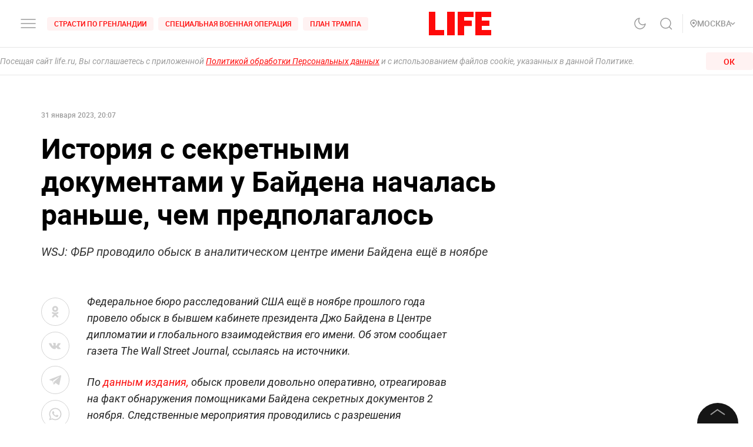

--- FILE ---
content_type: text/html; charset=utf-8
request_url: https://life.ru/p/1555596
body_size: 49971
content:
<!DOCTYPE html><html lang="ru" prefix="article: http://ogp.me/ns/article#"><head><meta name="theme-color" content="#fa0a0a"/><meta name="yandex-tableau-widget" content="logo=https://life.ru/logo-white.png, color=#fa0a0a"/><meta name="robots" content="noyaca"/><meta name="robots" content="max-image-preview:large"/><link rel="manifest" href="/manifest.json"/><link rel="icon" type="image/png" sizes="16x16" href="/favicon-16х16.png"/><link rel="icon" type="image/png" sizes="32x32" href="/favicon-32х32.png"/><link rel="icon" type="image/png" sizes="96x96" href="/favicon-96х96.png"/><link rel="apple-touch-icon" sizes="57x57" href="/appletouch/apple-icon-57х57.png"/><link rel="apple-touch-icon" sizes="60x60" href="/appletouch/apple-icon-60х60.png"/><link rel="apple-touch-icon" sizes="72x72" href="/appletouch/apple-icon-72х72.png"/><link rel="apple-touch-icon" sizes="76x76" href="/appletouch/apple-icon-76х76.png"/><link rel="apple-touch-icon" sizes="114x114" href="/appletouch/apple-icon-114х114.png"/><link rel="apple-touch-icon" sizes="120x120" href="/appletouch/apple-icon-120х120.png"/><link rel="apple-touch-icon" sizes="144x144" href="/appletouch/apple-icon-144х144.png"/><link rel="apple-touch-icon" sizes="152x152" href="/appletouch/apple-icon-152х152.png"/><link rel="apple-touch-icon" sizes="180x180" href="/appletouch/apple-icon-180х180.png"/><link rel="preconnect" href="//googletagmanager.com"/><link rel="preconnect" href="//widget.sparrow.ru"/><link rel="preconnect" href="//jsn.24smi.net/smi.js"/><link rel="preconnect" href="//criteo.net" crossorigin="true"/><link rel="preconnect" href="//criteo.com" crossorigin="true"/><link rel="preconnect" href="//googlesyndication.com" crossorigin="true"/><link rel="preconnect" href="//yandex.ru" crossorigin="true"/><link rel="preconnect" href="//smi2.ru" crossorigin="true"/><script>window.Ya||(window.Ya={}),window.yaContextCb=window.yaContextCb||[],window.Ya.adfoxCode||(window.Ya.adfoxCode={}),window.Ya.headerBidding||(window.Ya.headerBidding={}),window.Ya.adfoxCode.hbCallbacks||(window.Ya.adfoxCode.hbCallbacks=[]),window.YaHeaderBiddingSettings={biddersMap:{myTarget:"2244062",buzzoola:"3253346",mediasniper:"2247221",sape:"1856959",otm:"2285346",adfox_adsmart:"2289488",videonow:"2722793",betweenDigital:"2856600",getintent:"3176848","adfox_yandex_adplay-adv":"3333661"},syncPixels:[{bidder:"sape",pixels:["https://acint.net/cmatch/?dp=14&pi=1647869"]}],adUnits:[],timeout:1e3},(()=>{class e{constructor(e,t){this.props=e,this.id=`${this.props.containerId}-${t}`,this.inited=!1}_init(){const{ownerId:e,targets:t=[],sizes:s=[],bids:i=[],type:o,codeType:n,platform:d,isProd:a=!1}=this.props;let{params:r,sendEvent:l=null,reinitOnCloseTimeout:c=null,reinitOnStubTimeout:p=null,creationTimeout:h=null}=this.props;const{yaContextCb:u}=window,m=t.filter((e=>"url"!==e.name)).map((e=>{let t="string"==typeof e.aliases?e.aliases:e.aliases.map((e=>e)).join(":");switch(t=t.replace(/-/g,""),e.name){case"Категории":return{puid1:t};case"Подкатегории":return{puid2:t};case"Раздел":return{puid3:t};case"Тэги":return{puid4:t};default:return null}})).filter(Boolean);for(const e of m)Object.assign(r,e);let g={ownerId:e,containerId:this.id,params:r,onRender:()=>{l&&(a||console.log("sendEvent View",this.id),l("banner_view"))},onError:e=>{console.log("onError",e)},onStub:()=>{a||console.log("onStub",this.id),p&&(a||console.log("reinitOnStubTimeout",this.id,p),setTimeout((()=>{a||console.log("reinitOnStubTriggered",this.id),Ya.adfoxCode.reload(this.id)}),p))},onLoad:e=>{a||console.log("onLoad",this.id,e)},onClose:()=>{this.inited=!1,l&&(a||console.log("sendEvent close",this.id),l("banner_close")),c&&(a||console.log("reinitOnCloseTimeout",this.id,c),setTimeout((()=>{a||console.log("reinitOnCloseTriggered",this.id),Ya.adfoxCode.reload(this.id)}),c))}},y={code:this.id,sizes:s,bids:i};o&&(g.type=o),n&&(y.codeType=n),d&&(g.platform=d),setTimeout((()=>{Ya.headerBidding.pushAdUnits&&Ya.headerBidding.pushAdUnits([y]),u.push((function(){Ya.adfoxCode.create(g)}))}),h),this.inited=!0}_getInited(){return this.inited}refreshAd(){try{Ya.adfoxCode.reload(this.id)}catch(e){console.error("refreshAd Err",e)}}}window.adManagerYa=new class{constructor(){if(this.counter=0,this.adSlots=[],!document.getElementById("ya-ads-script")){const e=document,t=e.createElement("script");t.async=!0,t.id="ya-ads-script",t.src="https://yandex.ru/ads/system/context.js";const s=e.getElementsByTagName("script")[0];s.parentNode.insertBefore(t,s)}if(!document.getElementById("ya-ads-bids-script")){const e=document,t=e.createElement("script");t.async=!0,t.id="ya-ads-bids-script",t.src="https://yandex.ru/ads/system/header-bidding.js";const s=e.getElementsByTagName("script")[0];s.parentNode.insertBefore(t,s)}if(!document.getElementById("ya-ads-sdk")){const e=document,t=e.createElement("script");t.async=!0,t.id="ya-ads-sdk",t.type="text/javascript",t.src="https://yandex.ru/ads/system/adsdk.js";const s=e.getElementsByTagName("script")[0];s.parentNode.insertBefore(t,s)}}createSlot(t){const s=new e(t,this.counter);return s&&this.adSlots.push(s),this.counter+=1,s}removeSlotById(e){const t=this.adSlots.length;this.adSlots=this.adSlots.filter((t=>t.id!==e)),this.adSlots.length===t&&console.error("id of removing ad is not found")}getSlotById(e){return this.adSlots.find((t=>t.id===e))}}})();</script><script async="">function cacheFonts(o,t){if(!window.FontFace||!o||0===o.length)return;const e=o.map((o=>{const t={display:"swap",style:"normal"};let e;return o.indexOf("roboto")>-1?e="Roboto":o.indexOf("life")>-1&&(e="Life"),o.indexOf("roboto-regular")>-1?t.weight="normal":o.indexOf("roboto-medium")>-1?t.weight="500":o.indexOf("roboto-bold")>-1?t.weight="700":o.indexOf("roboto-black")>-1?t.weight="900":o.indexOf("life-bold")>-1&&(t.weight="700"),{name:e,options:t,url:`url(/${o})`}})).map((o=>new window.FontFace(o.name,o.url,o.options)));if(window.__fontsCached)e.forEach((o=>{document.fonts.add(o)}));else{const n=e.map((async o=>{try{return document.fonts.add(await o.load()),o.loaded}catch(o){console.error(o)}}));Promise.all(n).then((()=>{window.localStorage.setItem(t,JSON.stringify(o))}),(o=>{console.error("failed loading fonts",o)}))}}function isFontsCached(o,t){const e=function(){const o="test";try{return localStorage.setItem(o,o),localStorage.removeItem(o),!0}catch(o){return!1}}()&&JSON.parse(localStorage.getItem(t));let n=!1;o&&o.length>0&&e&&e.length>0?(o.length!==e.length?n=!0:o.forEach((o=>{-1===e.indexOf(o)&&(n=!0)})),n&&localStorage.removeItem(t)):n=!0,window.__fontsCached=!n}const fonts=["fonts/roboto-black-webfont.woff2","fonts/roboto-italic-webfont.woff2","fonts/roboto-bold-webfont.woff2","fonts/roboto-medium-webfont.woff2","fonts/roboto-regular-webfont.woff2","fonts/space_mono_life-bold-webfont.woff2"];isFontsCached(fonts,"__fontsCached"),cacheFonts(fonts,"__fontsCached");</script><script>window._startDate=1*new Date,document.addEventListener("DOMContentLoaded",(t=>{console.log("### DOMContentLoaded",1*new Date-window._startDate)})),window.dataLayer=window.dataLayer||[],window.dataLayer.push({"gtm.start":window._startDate,event:"gtm.js"});</script><meta charSet="utf-8"/><meta name="viewport" content="user-scalable=no, initial-scale=1, maximum-scale=1, minimum-scale=1, width=device-width, height=device-height, shrink-to-fit=no"/><title>WSJ: ФБР проводило обыск в аналитическом центре имени Байдена ещё в ноябре</title><meta name="description" content="Федеральное бюро расследований США ещё в ноябре прошлого года провело обыск в бывшем кабинете президента Джо Байдена в Центре дипломатии и глобального взаимодействия его имени. Об этом сообщает газета The Wall Street Journal, ссылаясь на источники."/><link rel="canonical" href="https://life.ru/p/1555596"/><link rel="amphtml" href="https://life.ru/p/1555596/amp"/><link rel="preload" href="https://static.life.ru/publications/2023/1/31/1314614142704.8147-1200x.jpeg" as="image"/><meta name="facebook-domain-verification" content="u0kbnzj6of8zw3rl7rxoltff6krmu4"/><meta property="og:site_name" content="Life.ru"/><meta property="og:title" content="История с секретными документами у Байдена началась раньше, чем предполагалось"/><meta property="og:url" content="https://life.ru/p/1555596"/><meta property="og:locale" content="ru_RU"/><meta property="og:image" content="https://static.life.ru/publications/2023/1/31/1314614142704.8147-1200x.jpeg"/><meta/><meta/><meta property="og:type" content="article"/><meta property="og:description" content="Федеральное бюро расследований США ещё в ноябре прошлого года провело обыск в бывшем кабинете президента Джо Байдена в Центре дипломатии и глобального взаимодействия его имени. Об этом сообщает газета The Wall Street Journal, ссылаясь на источники."/><meta property="fb:pages" content="190542150967819"/><meta property="fb:app_id" content="547377158772591"/><meta name="twitter:site" content="@LifeislifeRu"/><meta name="twitter:title" content="История с секретными документами у Байдена началась раньше, чем предполагалось"/><meta name="twitter:card" content="summary_large_image"/><meta property="vk:image" content="https://static.life.ru/publications/2023/1/31/1314614142704.8147-1200x.jpeg"/><meta name="life:post_path" content="publications/63d96d69140d3b00129afab4"/><meta property="ya:ovs:adult" content="false"/><meta property="ya:ovs:upload_date" content="2023-01-31T23:07:23+03:00"/><meta property="article:author" content="https://www.facebook.com/lifenews.ru/"/><meta property="article:publisher" content="https://www.facebook.com/lifenews.ru/"/><meta property="article:published_time" content="2023-01-31T23:07:23+03:00"/><script type="application/ld+json">{"@context":"https://schema.org/","@type":"NewsMediaOrganization","@id":"LifeOrganization","name":"LIFE","description":"Cобытия и новости 24 часа в сутки: эксклюзивные расследования, оригинальные фото и видео, «живые» истории, топовые эксперты, онлайн трансляции со всей планеты и горячие тренды соцмедиа и блогов.","logo":{"@context":"http://schema.org","@type":"ImageObject","url":"https://life.ru/img/logo.png","height":60,"width":159},"url":"https://life.ru","masthead":"https://life.ru/about","foundingDate":"2009-09-01","address":{"@context":"http://schema.org","@type":"PostalAddress","streetAddress":"Бумажный проезд, 14, стр. 2","postalCode":"127015","addressLocality":"Москва","addressCountry":"Россия"},"telephone":"+7 495 663-38-11 ","email":"info@life.ru","sameAs":["https://ru.wikipedia.org/wiki/Life_(%D0%B8%D0%BD%D1%82%D0%B5%D1%80%D0%BD%D0%B5%D1%82-%D0%B8%D0%B7%D0%B4%D0%B0%D0%BD%D0%B8%D0%B5)","https://www.facebook.com/lifenews.ru/","https://twitter.com/lifenews_ru","https://www.instagram.com/lifenews_ru/","https://vk.com/life","https://t.me/lifenews","https://ok.ru/lifenews","https://www.youtube.com/channel/UCVSw9pZrmStZAgQQSz5RQKA","https://www.youtube.com/channel/UC3wf1pcRkwV-NvUpBfHovPw"]}</script><script type="application/ld+json">{"@context":"https://schema.org","@type":"ItemList","description":"Cобытия и новости 24 часа в сутки: эксклюзивные расследования, оригинальные фото и видео, «живые» истории, топовые эксперты, онлайн трансляции со всей планеты и горячие тренды соцмедиа и блогов.","itemListOrder":"http://schema.org/ItemListUnordered","mainEntityOfPage":"https://life.ru/","name":" \"Life.ru\" - информационный портал","url":"https://life.ru/"}</script><script type="application/ld+json">{"@context":"https://schema.org","@type":"SiteNavigationElement","url":["https://life.ru/t/novyygod","https://life.ru/t/putin-v-indii","https://life.ru/t/delo-mindicha","https://life.ru/t/sammit-v-budapeshte","https://life.ru/t/putin","https://life.ru/t/edinyy-den-golosovaniya-edg","https://life.ru/t/prigovor-gucul","https://life.ru/t/samoubiystvo-starovoyta","https://life.ru/t/magnitnye-buri-segodnya","https://life.ru/t/magnitnye-buri-segodnya","https://life.ru/s/rassledovaniya","https://life.ru/special","https://life.ru/video","https://life.ru/c/avto","https://life.ru/c/ekonomika","https://life.ru/c/nauka-i-tehnologii","https://life.ru/c/criminal","https://life.ru/c/istoriya","https://life.ru/c/politika","https://life.ru/t/vmire","https://life.ru/c/pop-kultura-i-razvlecheniya/znamenitosti"]}</script><script type="application/ld+json">{"@context":"https://schema.org/","@type":"NewsArticle","description":"Федеральное бюро расследований США ещё в ноябре прошлого года провело обыск в бывшем кабинете президента Джо Байдена в Центре дипломатии и глобального взаимодействия его имени. Об этом сообщает газета The Wall Street Journal, ссылаясь на источники.","articleBody":"По данным издания, обыск провели довольно оперативно, отреагировав на факт обнаружения помощниками Байдена секретных документов 2 ноября. Следственные мероприятия проводились с разрешения представителей Байдена. Напомним, о том, что у Байдена найдены секретные документы времён его вице-президентства, впервые стало известно только в январе. Причём сам он якобы удивился, узнав об этой находке. Затем новая партия документов была обнаружена в доме президента США. В Белом доме заявили, что эти бумаги оказались в неположенном месте \"по ошибке\". ","image":[{"@context":"http://schema.org","@type":"ImageObject","url":"https://static.life.ru/publications/2023/1/31/1314614142704.8147-1200x.jpeg"}],"mainEntityOfPage":{"@type":"WebPage","@id":"63d96d69140d3b00129afab4"},"url":"https://life.ru/p/1555596","identifier":"63d96d69140d3b00129afab4","inLanguage":"ru","dateModified":"2023-11-13T11:24:13+03:00","datePublished":"2023-01-31T23:07:23+03:00","headline":"WSJ: ФБР проводило обыск в аналитическом центре имени Байдена ещё в ноябре","author":[{"@type":"Person","name":"Анатолий Симоненко"}],"about":[{"@type":"Thing","name":"Политика"},{"@type":"Thing","name":"Мировая политика"},{"@type":"Thing","name":"Новости"},{"@type":"Thing","name":"США"},{"@type":"Thing","name":"Джо Байден"}],"publisher":{"@id":"LifeOrganization"},"copyrightHolder":{"@id":"LifeOrganization"},"sourceOrganization":{"@id":"LifeOrganization"}}</script><script type="application/ld+json" id="BreadcrumbList">{"@context":"https://schema.org","@type":"BreadcrumbList","itemListElement":[{"@type":"ListItem","position":1,"item":{"@id":"https://life.ru/s/novosti","name":"Новости"}},{"@type":"ListItem","position":2,"item":{"@id":"https://life.ru/c/politika","name":"Политика"}}]}</script><meta name="next-head-count" content="34"/><link rel="preload" href="/_next/static/css/d8c72b25e3fcdff6ea28.css" as="style"/><link rel="stylesheet" href="/_next/static/css/d8c72b25e3fcdff6ea28.css" data-n-g=""/><link rel="preload" href="/_next/static/css/715c2efd20cbeca0d053.css" as="style"/><link rel="stylesheet" href="/_next/static/css/715c2efd20cbeca0d053.css" data-n-g=""/><link rel="preload" href="/_next/static/css/fb0e5997a71aef1c7929.css" as="style"/><link rel="stylesheet" href="/_next/static/css/fb0e5997a71aef1c7929.css" data-n-g=""/><link rel="preload" href="/_next/static/css/16abec2a86d7b7c8ba1e.css" as="style"/><link rel="stylesheet" href="/_next/static/css/16abec2a86d7b7c8ba1e.css" data-n-p=""/><link rel="preload" href="/_next/static/css/da4a7642a96b3df9d9ac.css" as="style"/><link rel="stylesheet" href="/_next/static/css/da4a7642a96b3df9d9ac.css" data-n-p=""/><link rel="preload" href="/_next/static/css/58da394ffde88521698d.css" as="style"/><link rel="stylesheet" href="/_next/static/css/58da394ffde88521698d.css"/><link rel="preload" href="/_next/static/css/12fa4f24cd4e073d39a0.css" as="style"/><link rel="stylesheet" href="/_next/static/css/12fa4f24cd4e073d39a0.css"/><link rel="preload" href="/_next/static/css/1934a5c1a7eff0c14c54.css" as="style"/><link rel="stylesheet" href="/_next/static/css/1934a5c1a7eff0c14c54.css"/><link rel="preload" href="/_next/static/css/d77c3eba20ec83e3ba5c.css" as="style"/><link rel="stylesheet" href="/_next/static/css/d77c3eba20ec83e3ba5c.css"/><link rel="preload" href="/_next/static/css/40ab600d65678e3e4624.css" as="style"/><link rel="stylesheet" href="/_next/static/css/40ab600d65678e3e4624.css"/><link rel="preload" href="/_next/static/css/e7ac04be5cd135c84361.css" as="style"/><link rel="stylesheet" href="/_next/static/css/e7ac04be5cd135c84361.css"/><link rel="preload" href="/_next/static/css/7eeaed2129162fd8e13c.css" as="style"/><link rel="stylesheet" href="/_next/static/css/7eeaed2129162fd8e13c.css"/><noscript data-n-css=""></noscript><link rel="preload" href="/_next/static/chunks/2876.19200878f1e3d83fb277.js" as="script"/><link rel="preload" href="/_next/static/chunks/4728.d8614d648957d7ed596c.js" as="script"/><link rel="preload" href="/_next/static/chunks/6378.54e81f82e37af9ad62aa.js" as="script"/><link rel="preload" href="/_next/static/chunks/4706.64595b18f37b434045eb.js" as="script"/><link rel="preload" href="/_next/static/chunks/app-other-316b621f6bc5ca7dfa36.js" as="script"/><link rel="preload" href="/_next/static/chunks/9447-ba009b965befe9c2845a.js" as="script"/><link rel="preload" href="/_next/static/chunks/4019-9f6386d842b0567e27d1.js" as="script"/><link rel="preload" href="/_next/static/chunks/8767-fb710ef57fc4d20221e8.js" as="script"/><link rel="preload" href="/_next/static/chunks/6030.85eedefe2653e92feab6.js" as="script"/><link rel="preload" href="/_next/static/chunks/framework-35f84af7e2212c59cfbb.js" as="script"/><link rel="preload" href="/_next/static/chunks/6261.0b6126d5cd9a6cc15595.js" as="script"/><link rel="preload" href="/_next/static/chunks/8466.59d7e971a0aaef084f09.js" as="script"/><link rel="preload" href="/_next/static/chunks/8297.773b90408a5d79a800cd.js" as="script"/><link rel="preload" href="/_next/static/chunks/main-fe88cc10b86694b9d244.js" as="script"/><link rel="preload" href="/_next/static/chunks/webpack-be2af6a8d7237702716b.js" as="script"/><link rel="preload" href="/_next/static/chunks/framework-35f84af7e2212c59cfbb.js" as="script"/><link rel="preload" href="/_next/static/chunks/app-other-316b621f6bc5ca7dfa36.js" as="script"/><link rel="preload" href="/_next/static/chunks/4597-b8f59337994906f27318.js" as="script"/><link rel="preload" href="/_next/static/chunks/1290-ca226091c9736af61040.js" as="script"/><link rel="preload" href="/_next/static/chunks/8822-4c20be007c5fa0898ae5.js" as="script"/><link rel="preload" href="/_next/static/chunks/4172-5b6a5b82dba9d2c1e3a1.js" as="script"/><link rel="preload" href="/_next/static/chunks/7916-91b4d6b3c18e72936e80.js" as="script"/><link rel="preload" href="/_next/static/chunks/8191-b81e9872a7a1e2b1464b.js" as="script"/><link rel="preload" href="/_next/static/chunks/4125-bffef1e71c03a48567f8.js" as="script"/><link rel="preload" href="/_next/static/chunks/5773-a929b706d8d2b6b3e895.js" as="script"/><link rel="preload" href="/_next/static/chunks/33-2ca0e95b4c8f6f03613b.js" as="script"/><link rel="preload" href="/_next/static/chunks/4487-e663422bbb62c9644b09.js" as="script"/><link rel="preload" href="/_next/static/chunks/9928-253bcc178e010e577c09.js" as="script"/><link rel="preload" href="/_next/static/chunks/pages/_app-84e6901a36acb40fddf6.js" as="script"/><link rel="preload" href="/_next/static/chunks/8781-8ba24324f6cb0370b131.js" as="script"/><link rel="preload" href="/_next/static/chunks/2855-b7b8eade9c4ff019066d.js" as="script"/><link rel="preload" href="/_next/static/chunks/6310-3916d4e172fba1851422.js" as="script"/><link rel="preload" href="/_next/static/chunks/7737-e7e742c64c7f5db009a9.js" as="script"/><link rel="preload" href="/_next/static/chunks/6715-0d38b5178741fd8aa773.js" as="script"/><link rel="preload" href="/_next/static/chunks/824-8b8e0869c320857de1dc.js" as="script"/><link rel="preload" href="/_next/static/chunks/1515-5aa6bb77525f2a8d4d7a.js" as="script"/><link rel="preload" href="/_next/static/chunks/8029-0bb016e86b31bbc726c7.js" as="script"/><link rel="preload" href="/_next/static/chunks/6690-6c152465e54c4f0aec85.js" as="script"/><link rel="preload" href="/_next/static/chunks/8159-755ef3272fcad8dc8847.js" as="script"/><link rel="preload" href="/_next/static/chunks/pages/p/%5Bid%5D-7d25ca05a4ad70725127.js" as="script"/><style data-styled="" data-styled-version="6.1.8">.efqgxu{display:grid;background-color:var(--color-white);width:100%;max-width:100vw;border-bottom:1px solid rgba(128, 128, 128, 0.20);position:sticky;z-index:31;top:-1px;}/*!sc*/
.gngEcq{display:grid;margin:0 auto;height:80px;width:100%;max-width:calc(100vw - 64px);grid-template-columns:1fr 1fr 1fr;justify-content:space-between;}/*!sc*/
@media only screen and (max-width:1920px){.gngEcq{max-width:calc(100vw - 64px);}.gngEcq:active{opacity:1;}}/*!sc*/
@media only screen and (max-width:1199px){.gngEcq{max-width:648px;width:100%;}.gngEcq:active{opacity:1;}}/*!sc*/
@media only screen and (max-width:1024px){.gngEcq{max-width:calc(100vw - 64px);}.gngEcq:active{opacity:1;}}/*!sc*/
@media only screen and (max-width:575px){.gngEcq{max-width:calc(100vw - 64px);height:60px;}.gngEcq:active{opacity:1;}}/*!sc*/
@media only screen and (max-width:428px){.gngEcq{max-width:calc(100vw - 38px);}.gngEcq:active{opacity:1;}}/*!sc*/
@media only screen and (max-width:375px){.gngEcq{max-width:343px;}.gngEcq:active{opacity:1;}}/*!sc*/
.LdVjw{display:grid;grid-template-columns:repeat(2, max-content);grid-column-gap:16px;align-content:center;}/*!sc*/
.hvrCWL{cursor:pointer;}/*!sc*/
.eRIquA{display:grid;grid-template-columns:repeat(3, max-content);grid-column-gap:8px;align-content:center;}/*!sc*/
@media only screen and (max-width:1199px){.eRIquA{display:none;}.eRIquA:active{opacity:1;}}/*!sc*/
.eTgzJm{display:grid;width:fit-content;grid-template-columns:1fr auto;align-items:center;}/*!sc*/
.dPtSwU{display:grid;justify-content:center;align-content:center;}/*!sc*/
.jWvAqt{display:grid;grid-template-columns:repeat(4, max-content);grid-column-gap:12px;justify-content:end;align-content:center;}/*!sc*/
@media only screen and (max-width:1199px){.jWvAqt{grid-template-columns:max-content max-content;}.jWvAqt:active{opacity:1;}}/*!sc*/
.cGrOBP{height:100%;width:1px;border-right:1px solid rgba(128, 128, 128, 0.20);}/*!sc*/
@media only screen and (max-width:1199px){.cGrOBP{display:none;}.cGrOBP:active{opacity:1;}}/*!sc*/
.kGMqjy{display:grid;justify-content:end;align-content:center;}/*!sc*/
@media only screen and (max-width:1199px){.kGMqjy{display:none;}.kGMqjy:active{opacity:1;}}/*!sc*/
.tLViP{display:grid;width:100%;align-items:center;}/*!sc*/
.ikrYrx{display:grid;background-color:var(--color-white);width:100%;position:absolute;top:80px;}/*!sc*/
@media only screen and (max-width:575px){.ikrYrx{top:60px;}.ikrYrx:active{opacity:1;}}/*!sc*/
.ebNXgk{display:grid;grid-area:banner;}/*!sc*/
data-styled.g1[id="Grid-sc-gapd4e-0"]{content:"efqgxu,gngEcq,LdVjw,hvrCWL,eRIquA,eTgzJm,dPtSwU,jWvAqt,cGrOBP,kGMqjy,tLViP,ikrYrx,ebNXgk,"}/*!sc*/
.bxNvXW{font-size:12px;line-height:15px;font-weight:500;cursor:pointer;color:var(--color-red);text-transform:uppercase;background-color:var(--color-red-5);border-radius:4px;width:fit-content;}/*!sc*/
.bxNvXW:hover{color:var(--color-white);}/*!sc*/
.bxNvXW:hover svg path{stroke:var(--color-white);}/*!sc*/
.bxNvXW:hover svg rect{fill:var(--color-white);}/*!sc*/
.bxNvXW:active{color:var(--color-white);}/*!sc*/
.bxNvXW:active svg path{stroke:var(--color-white);}/*!sc*/
.bxNvXW svg path{stroke:var(--color-red);}/*!sc*/
.bxNvXW:hover{background-color:var(--color-red-80);}/*!sc*/
.bxNvXW:active{background-color:var(--color-gray-dark);}/*!sc*/
.hsXNIO{font-size:14px;line-height:20px;font-weight:500;cursor:pointer;color:var(--color-gray-medium);display:flex;gap:8px;align-items:center;text-transform:uppercase;}/*!sc*/
.hsXNIO:hover{color:var(--color-red);}/*!sc*/
.hsXNIO:hover svg path{stroke:var(--color-red);}/*!sc*/
.hsXNIO:hover svg rect{fill:var(--color-red);}/*!sc*/
.hsXNIO svg path{stroke:var(--color-gray-medium);}/*!sc*/
data-styled.g2[id="StyledText-sc-1i5sxa9-0"]{content:"bxNvXW,hsXNIO,"}/*!sc*/
.kHCFjL{display:block;cursor:pointer;color:var(--color-red);padding:4px 12px;}/*!sc*/
.kHCFjL:hover{color:var(--color-white);}/*!sc*/
data-styled.g3[id="StyledLink-sc-1wu5ik4-0"]{content:"kHCFjL,"}/*!sc*/
</style></head><body><noscript><iframe src="https://www.googletagmanager.com/ns.html?id=GTM-PP6FH3W" height="0" width="0" style="display:none;visibility:hidden"></iframe><img src="https://mc.yandex.ru/watch/34662240" style="position:absolute;left:-9999px" alt=""/><img src="https://www.tns-counter.ru/V13a****life_ru/ru/UTF-8/tmsec=life_total/" width="1" height="1" alt=""/></noscript><div id="modal-root"></div><div id="__next"><div class="CommonLayout_wrapper__2H1ME"><div id="app-scroll-trigger" style="position:absolute;left:0;top:150vh"></div><div class="styles_root__kqnU_ styles_root__3qXe-" style="display:flex"></div><div class="CommonLayout_root__3Kkv6"><div class="Grid-sc-gapd4e-0 efqgxu"><div class="Grid-sc-gapd4e-0 gngEcq"><div class="Grid-sc-gapd4e-0 LdVjw"><div class="Grid-sc-gapd4e-0 hvrCWL"><svg class="styles_burger__yMpyC burger_button" width="32" height="32" viewBox="0 0 32 32" fill="none" xmlns="http://www.w3.org/2000/svg"><path d="M4 16h24M4 23h24M4 9h24" stroke="#9A9A9A" stroke-width="1.5" stroke-linecap="round"></path></svg></div><div class="Grid-sc-gapd4e-0 eRIquA"><span class="StyledText-sc-1i5sxa9-0 bxNvXW header_top_tag_1"><a href="https://life.ru/t/strasti-po-grenlandii" class="StyledLink-sc-1wu5ik4-0 kHCFjL"><div class="Grid-sc-gapd4e-0 eTgzJm styles_root__Gy5az"><span class="styles_textStyles__3XRmw">Страсти по Гренландии</span></div></a></span><span class="StyledText-sc-1i5sxa9-0 bxNvXW header_top_tag_2"><a href="https://life.ru/t/obostrenie-v-donbasse" class="StyledLink-sc-1wu5ik4-0 kHCFjL"><div class="Grid-sc-gapd4e-0 eTgzJm styles_root__Gy5az"><span class="styles_textStyles__3XRmw">Специальная военная операция</span></div></a></span><span class="StyledText-sc-1i5sxa9-0 bxNvXW header_top_tag_3"><a href="https://life.ru/t/plan-trampa" class="StyledLink-sc-1wu5ik4-0 kHCFjL"><div class="Grid-sc-gapd4e-0 eTgzJm styles_root__Gy5az"><span class="styles_textStyles__3XRmw">План Трампа</span></div></a></span></div></div><div class="Grid-sc-gapd4e-0 dPtSwU"><div class="styles_root__2bZ38"><a class="withReload" href="/"><svg id="main_logo" style="cursor:pointer;color:#FF0A0A" class="styles_logo__2Ld7h" width="106" height="40" viewBox="0 0 106 40" fill="none" xmlns="http://www.w3.org/2000/svg"><path clip-rule="evenodd" d="M11 0H0v40h26v-8.99H11V0zM31 40h13V0H31v40zM49 40h11V24.204h13V15l-13 .01V9l16-.01V0H49v40zM79 0v40h27v-8.99H90V24h12.895v-9H90V8.936h16V0H79z"></path></svg></a><div class="styles_content__2-bRZ styles_bottom__NMJNi styles_left__1ek2V"><p class="styles_root__8aOtz">Функционирует при финансовой поддержке Министерства цифрового развития, связи и массовых коммуникаций Российской Федерации</p></div></div></div><div class="Grid-sc-gapd4e-0 jWvAqt"><div class="styles_theme__1uqci"><svg width="32" height="32" viewBox="0 0 32 32" fill="none" xmlns="http://www.w3.org/2000/svg"><path d="M25 16.566c-.155 1.706-1.09 3.576-2.12 4.931a8.876 8.876 0 0 1-4.002 2.967 8.723 8.723 0 0 1-4.942.32 8.824 8.824 0 0 1-4.34-2.426 9.065 9.065 0 0 1-2.383-4.414 9.167 9.167 0 0 1 .314-5.027 9.012 9.012 0 0 1 2.916-4.071A8.78 8.78 0 0 1 15.05 7a7.102 7.102 0 0 0-1.331 4.691 7.069 7.069 0 0 0 2 4.439 6.846 6.846 0 0 0 4.363 2.035 6.812 6.812 0 0 0 4.612-1.354l.306-.245z" stroke="#9A9A9A" stroke-width="1.5" stroke-linecap="round" stroke-linejoin="round"></path></svg></div><svg class="styles_search__6-O_Z" width="32" height="32" viewBox="0 0 32 32" fill="none" xmlns="http://www.w3.org/2000/svg"><path d="M22 22l4 4m-2-10.5a8.5 8.5 0 1 1-17 0 8.5 8.5 0 0 1 17 0z" stroke="#9A9A9A" stroke-width="1.5"></path></svg><div class="Grid-sc-gapd4e-0 cGrOBP"></div><div class="Grid-sc-gapd4e-0 kGMqjy"><div class="Grid-sc-gapd4e-0 tLViP"><span class="StyledText-sc-1i5sxa9-0 hsXNIO"><svg class="styles_point__2IBiW" width="12" height="14" viewBox="0 0 12 14" fill="none" xmlns="http://www.w3.org/2000/svg"><path d="M6 13c3.313-2.863 5-5.3 5-7.127a4.811 4.811 0 0 0-1.464-3.446A5.067 5.067 0 0 0 6 1a5.067 5.067 0 0 0-3.536 1.427A4.811 4.811 0 0 0 1 5.873C1 7.701 2.688 10.076 6 13z" stroke="#9A9A9A" stroke-width="1.5" stroke-linecap="round" stroke-linejoin="round"></path><rect x="4" y="4" width="4" height="4" rx="2" fill="#9A9A9A"></rect></svg>Регион<svg width="5" height="10" class="styles_arrow__1QKgI styles_down__3hRVZ" viewBox="0 0 17 28" fill="none" xmlns="http://www.w3.org/2000/svg"><path d="M2 2l12 12L2 26" stroke="#D3D3D3" stroke-width="3"></path></svg></span></div></div></div></div><div class="Grid-sc-gapd4e-0 ikrYrx"></div></div><div class="CommonLayout_content__3WbZq"><div><div class="styles_root__5b0LX"><div class="styles_fullWidthContainer__3iEz8 indentRules_marginTop__2XCox styles_onlyDesktop__2gjGD"><div class="styles_root__kqnU_ styles_root__223Ht styles_max250__1o1bo styles_yaAds__2KPRI" style="display:flex"></div></div><article class="styles_article__1nFrF indentRules_marginTop__2XCox"><div id="post-content-body" class="styles_contentColumn__v1vJg"><div class=""><header class="styles_header__CCaFw"><div class="styles_headerContainer__2B3H3"><div class="styles_itemWrap__1xl9u"><div class="styles_meta__3gXff styles_inPost__3NdwL"><div class="styles_metaItem__1aUkA styles_smallFont__2p4_v">31 января 2023, 20:07</div></div></div><div class="styles_itemWrap__1xl9u"><h1 class="styles_title__1Tc08">История с секретными документами у Байдена началась раньше, чем предполагалось</h1></div><div class="styles_itemWrap__1xl9u"></div><div class="styles_itemWrap__1xl9u"><p class="styles_subtitle__3I1PB">WSJ: ФБР проводило обыск в аналитическом центре имени Байдена ещё в ноябре</p></div></div></header><div class="styles_visibilitySensor__3UCif"></div></div><div class="styles_contentWrapper__DiQKK"><div class="styles_content__1DvHl"><div class="styles_shareWrapper__1dGKA"><div class="share styles_root__pF2kg"><div class="styles_buttonsWrapper__1IoXp"><a href="https://connect.ok.ru/offer?url=https://life.ru/p/1555596&amp;title=%D0%98%D1%81%D1%82%D0%BE%D1%80%D0%B8%D1%8F%20%D1%81%20%D1%81%D0%B5%D0%BA%D1%80%D0%B5%D1%82%D0%BD%D1%8B%D0%BC%D0%B8%20%D0%B4%D0%BE%D0%BA%D1%83%D0%BC%D0%B5%D0%BD%D1%82%D0%B0%D0%BC%D0%B8%20%D1%83%20%D0%91%D0%B0%D0%B9%D0%B4%D0%B5%D0%BD%D0%B0%20%D0%BD%D0%B0%D1%87%D0%B0%D0%BB%D0%B0%D1%81%D1%8C%20%D1%80%D0%B0%D0%BD%D1%8C%D1%88%D0%B5%2C%20%D1%87%D0%B5%D0%BC%20%D0%BF%D1%80%D0%B5%D0%B4%D0%BF%D0%BE%D0%BB%D0%B0%D0%B3%D0%B0%D0%BB%D0%BE%D1%81%D1%8C&amp;imageUrl=https://static.life.ru/publications/2023/1/31/1314614142704.8147.jpeg&amp;utm_source=http://ok.ru&amp;utm_medium=social&amp;utm_campaign=share" class="styles_button__1WQ_T sharebutton_ok" target="_blank" rel="noopener noreferrer"><svg width="48" height="48" viewBox="0 0 48 48" fill="none" xmlns="http://www.w3.org/2000/svg"><path fill-rule="evenodd" clip-rule="evenodd" d="M28.809 19.2122C28.809 22.0001 26.5631 24.2728 23.8081 24.2728C21.0232 24.2728 18.7773 22.0001 18.7773 19.2122C18.7773 16.394 21.0532 14.1516 23.8081 14.1516C26.5631 14.1516 28.809 16.4243 28.809 19.2122ZM25.8744 19.1819C25.8744 18.0304 24.9461 17.091 23.8081 17.091C22.6403 17.091 21.712 18.0304 21.7419 19.1819C21.7419 20.3334 22.6702 21.2728 23.8081 21.2728C24.9461 21.2728 25.8744 20.3334 25.8744 19.1819Z" fill="#D3D3D3"></path><path d="M25.8145 28.394C26.8327 28.1516 27.8209 27.7576 28.7192 27.1819C29.408 26.7576 29.6176 25.8182 29.1684 25.1213C28.7492 24.4243 27.8209 24.2122 27.1321 24.6667C25.0958 25.9697 22.4307 25.9697 20.3944 24.6667C19.7057 24.2425 18.8073 24.4243 18.3582 25.1213C17.9689 25.8182 18.1785 26.7273 18.8672 27.1819C19.7656 27.7576 20.7538 28.1516 21.7719 28.394L18.987 31.2122C18.4181 31.7879 18.4181 32.7273 18.987 33.3031C19.2865 33.6061 19.6458 33.7273 20.0351 33.7273C20.4244 33.7273 20.7837 33.5758 21.0832 33.3031L23.8381 30.5152L26.5931 33.3031C27.1621 33.8788 28.0904 33.8788 28.6593 33.3031C29.2283 32.7273 29.2283 31.7879 28.6593 31.2122L25.8145 28.394Z" fill="#D3D3D3"></path><rect x="0.5" y="0.5" width="47" height="47" rx="23.5" stroke="#D3D3D3" fill="none"></rect></svg></a><a href="https://vk.com/share.php?url=https://life.ru/p/1555596&amp;title=История с секретными документами у Байдена началась раньше, чем предполагалось&amp;image=https://static.life.ru/publications/2023/1/31/1314614142704.8147.jpeg&amp;noparse=true&amp;utm_source=http://vk.com&amp;utm_medium=social&amp;utm_campaign=share" class="styles_button__1WQ_T sharebutton_vk" target="_blank" rel="noopener noreferrer"><svg width="48" height="48" viewBox="0 0 48 48" fill="none" xmlns="http://www.w3.org/2000/svg"><path d="M32.8939 28.51C32.8697 28.4618 32.8471 28.4219 32.8262 28.3899C32.4792 27.8132 31.8161 27.1053 30.8372 26.266L30.8166 26.2468L30.8062 26.2374L30.7957 26.2277C30.341 25.8369 30.0597 25.5741 29.9419 25.4396C29.7263 25.1833 29.678 24.9239 29.7959 24.6611C29.8791 24.4625 30.1917 24.0431 30.733 23.4024C31.0178 23.0628 31.2433 22.7907 31.4098 22.5856C32.6109 21.1121 33.1316 20.1705 32.9719 19.7604L32.9098 19.6646C32.8681 19.6069 32.7606 19.5541 32.5872 19.506C32.4134 19.458 32.1914 19.45 31.9206 19.482L28.9216 19.5012C28.8731 19.4853 28.8037 19.4867 28.7133 19.506C28.623 19.5253 28.5779 19.5349 28.5779 19.5349L28.5257 19.559L28.4843 19.5879C28.4495 19.607 28.4114 19.6406 28.3697 19.6887C28.3282 19.7366 28.2935 19.7928 28.2658 19.8568C27.9393 20.632 27.5681 21.3527 27.1515 22.019C26.8946 22.4162 26.6587 22.7605 26.4432 23.052C26.2281 23.3434 26.0476 23.5581 25.9019 23.6958C25.756 23.8335 25.6244 23.9439 25.5061 24.0273C25.388 24.1107 25.2979 24.1459 25.2355 24.133C25.173 24.1201 25.1141 24.1073 25.0583 24.0945C24.9612 24.0368 24.883 23.9584 24.8241 23.8591C24.765 23.7598 24.7252 23.6348 24.7043 23.4843C24.6836 23.3336 24.6714 23.2041 24.6679 23.0951C24.6646 22.9863 24.6661 22.8324 24.6732 22.6338C24.6804 22.4351 24.6836 22.3007 24.6836 22.2302C24.6836 21.9867 24.6888 21.7225 24.6991 21.4374C24.7096 21.1523 24.7181 20.9264 24.7252 20.76C24.7323 20.5934 24.7356 20.4172 24.7356 20.2314C24.7356 20.0456 24.7233 19.8999 24.6991 19.7942C24.6752 19.6886 24.6384 19.586 24.59 19.4866C24.5413 19.3874 24.4701 19.3105 24.3766 19.256C24.2829 19.2016 24.1664 19.1583 24.0277 19.1262C23.6598 19.0494 23.1912 19.0078 22.6218 19.0014C21.3307 18.9886 20.501 19.0655 20.1331 19.2321C19.9873 19.3025 19.8554 19.3986 19.7374 19.5203C19.6125 19.6613 19.595 19.7382 19.6853 19.7509C20.1018 19.8084 20.3968 19.9462 20.5703 20.164L20.6329 20.2794C20.6815 20.3627 20.7301 20.5101 20.7787 20.7215C20.8273 20.9329 20.8586 21.1667 20.8724 21.4228C20.907 21.8906 20.907 22.2909 20.8724 22.624C20.8376 22.9572 20.8048 23.2166 20.7735 23.4024C20.7422 23.5882 20.6953 23.7388 20.6329 23.8541C20.5703 23.9694 20.5287 24.0398 20.5079 24.0654C20.487 24.091 20.4697 24.1071 20.4559 24.1135C20.3656 24.1454 20.2718 24.1616 20.1747 24.1616C20.0774 24.1616 19.9595 24.1167 19.8206 24.027C19.6819 23.9373 19.5378 23.814 19.3885 23.657C19.2393 23.5 19.0709 23.2806 18.8834 22.9987C18.696 22.7169 18.5016 22.3838 18.3003 21.9994L18.1338 21.7206C18.0296 21.5413 17.8874 21.2802 17.7069 20.9375C17.5263 20.5947 17.3666 20.2631 17.2278 19.9428C17.1724 19.8083 17.089 19.7059 16.978 19.6354L16.9259 19.6065C16.8912 19.5809 16.8356 19.5537 16.7593 19.5248C16.6829 19.4959 16.6031 19.4751 16.5198 19.4624L13.6666 19.4815C13.375 19.4815 13.1772 19.5425 13.073 19.6642L13.0313 19.7218C13.0105 19.7539 13 19.8051 13 19.8756C13 19.9461 13.0208 20.0326 13.0625 20.135C13.479 21.0384 13.932 21.9096 14.4214 22.7488C14.9108 23.5881 15.336 24.2641 15.6969 24.7763C16.0579 25.2888 16.4258 25.7726 16.8007 26.2273C17.1756 26.6822 17.4238 26.9737 17.5452 27.1018C17.6668 27.2301 17.7622 27.326 17.8317 27.3901L18.092 27.6207C18.2586 27.7744 18.5033 27.9586 18.8261 28.1732C19.149 28.3879 19.5065 28.5993 19.8987 28.8076C20.291 29.0157 20.7474 29.1854 21.2681 29.3167C21.7887 29.4482 22.2955 29.5009 22.7884 29.4755H23.9859C24.2288 29.4561 24.4128 29.3856 24.5379 29.264L24.5793 29.2158C24.6072 29.1776 24.6333 29.1182 24.6573 29.0383C24.6817 28.9582 24.6938 28.87 24.6938 28.774C24.6867 28.4986 24.7094 28.2504 24.7613 28.0294C24.8132 27.8084 24.8724 27.6419 24.9386 27.5297C25.0047 27.4176 25.0793 27.323 25.1624 27.2464C25.2456 27.1695 25.3049 27.123 25.3397 27.1069C25.3743 27.0908 25.4019 27.0799 25.4227 27.0733C25.5893 27.0221 25.7854 27.0717 26.0112 27.2224C26.2369 27.3729 26.4485 27.5588 26.6465 27.7798C26.8444 28.0009 27.0821 28.249 27.3597 28.5244C27.6375 28.7999 27.8804 29.0047 28.0886 29.1395L28.2968 29.2548C28.4358 29.3317 28.6163 29.4022 28.8385 29.4663C29.0603 29.5303 29.2546 29.5463 29.4215 29.5143L32.0872 29.4759C32.3508 29.4759 32.556 29.4356 32.7015 29.3557C32.8473 29.2756 32.9339 29.1874 32.9619 29.0914C32.9897 28.9954 32.9912 28.8864 32.9672 28.7646C32.9425 28.643 32.9181 28.558 32.8939 28.51Z" fill="#D3D3D3"></path><rect x="0.5" y="0.5" width="47" height="47" rx="23.5" stroke="#D3D3D3" fill="none"></rect></svg></a><a href="tg://msg_url?url=История с секретными документами у Байдена началась раньше, чем предполагалось%0Ahttps://life.ru/p/1555596&amp;utm_source=telegram&amp;utm_medium=messenger&amp;utm_campaign=share" class="styles_button__1WQ_T sharebutton_tg" target="_blank" rel="noopener noreferrer"><svg width="48" height="48" viewBox="0 0 48 48" fill="none" xmlns="http://www.w3.org/2000/svg"><path fill-rule="evenodd" clip-rule="evenodd" d="M24.0455 29.6642C24.2476 29.4689 24.4503 29.273 24.6534 29.0763H24.655C24.6832 29.0967 24.7107 29.1159 24.7374 29.1345C24.7823 29.1658 24.8252 29.1957 24.867 29.228C25.3948 29.6153 25.9222 30.0028 26.4495 30.3903C27.3475 31.05 28.2453 31.7097 29.145 32.3681C29.9673 32.9704 30.6881 32.7003 30.9138 31.7128L30.9183 31.6885C31.2594 30.0893 31.6006 28.4905 31.9419 26.8918C32.5218 24.1747 33.1018 21.4578 33.6805 18.7397C33.7085 18.6064 33.7383 18.4731 33.7682 18.3397C33.8626 17.9181 33.9571 17.496 33.9939 17.0696C34.0681 16.217 33.4518 15.7938 32.6568 16.0987C30.0341 17.1066 27.4108 18.1132 24.7877 19.1199C23.2653 19.704 21.743 20.2882 20.2209 20.8726C19.7705 21.0454 19.32 21.2178 18.8694 21.3901C17.5959 21.8772 16.3224 22.3642 15.054 22.8628C14.7435 22.9857 14.4407 23.1632 14.1847 23.3756C13.9076 23.6062 13.9515 23.9232 14.2544 24.125C14.4341 24.2368 14.6282 24.3236 14.8314 24.3828C16.186 24.8111 17.5429 25.2323 18.9019 25.6465C19.0583 25.6806 19.1814 25.8015 19.2184 25.9574C19.523 26.9025 19.831 27.8467 20.139 28.791C20.4114 29.6261 20.6838 30.4613 20.9539 31.2972C21.0326 31.5399 21.1765 31.6536 21.4339 31.6673C21.8125 31.6885 22.1093 31.5459 22.3728 31.2881C22.9263 30.7459 23.4838 30.2071 24.0455 29.6642ZM21.5195 30.3499C21.5137 30.3741 21.5068 30.4024 21.499 30.437H21.4975C21.481 30.3959 21.4668 30.362 21.4545 30.3327C21.4341 30.2842 21.4189 30.2479 21.4067 30.211C21.2876 29.8474 21.1688 29.4836 21.05 29.1198C20.6716 27.9612 20.2932 26.8024 19.906 25.648C19.8408 25.4523 19.8878 25.3673 20.0513 25.2657C21.4266 24.4049 22.801 23.5433 24.1754 22.6817C26.0079 21.5329 27.8405 20.3841 29.675 19.2373C29.8415 19.1364 30.0215 19.0598 30.2096 19.0098C30.2651 18.9951 30.333 19.0225 30.4006 19.0498C30.4307 19.062 30.4608 19.0742 30.4897 19.0826C30.4785 19.1094 30.4692 19.1387 30.4599 19.1681C30.4393 19.2336 30.4185 19.2996 30.3746 19.3404C29.9597 19.7208 29.5399 20.097 29.1199 20.4732C28.9252 20.6476 28.7305 20.8221 28.5362 20.997C28.0038 21.4746 27.4717 21.9523 26.9396 22.4299C25.3136 23.8896 23.688 25.3489 22.0563 26.8039C21.9032 26.9354 21.8125 27.1254 21.8065 27.3273C21.7411 28.1191 21.6667 28.909 21.5923 29.6993C21.5753 29.8795 21.5583 30.0596 21.5415 30.2398C21.5385 30.2718 21.5309 30.3032 21.5195 30.3499Z" fill="#D3D3D3"></path><rect x="0.5" y="0.5" width="47" height="47" rx="23.5" stroke="#D3D3D3" fill="none"></rect></svg></a><a href="https://wa.me?text=%D0%98%D1%81%D1%82%D0%BE%D1%80%D0%B8%D1%8F%20%D1%81%20%D1%81%D0%B5%D0%BA%D1%80%D0%B5%D1%82%D0%BD%D1%8B%D0%BC%D0%B8%20%D0%B4%D0%BE%D0%BA%D1%83%D0%BC%D0%B5%D0%BD%D1%82%D0%B0%D0%BC%D0%B8%20%D1%83%20%D0%91%D0%B0%D0%B9%D0%B4%D0%B5%D0%BD%D0%B0%20%D0%BD%D0%B0%D1%87%D0%B0%D0%BB%D0%B0%D1%81%D1%8C%20%D1%80%D0%B0%D0%BD%D1%8C%D1%88%D0%B5%2C%20%D1%87%D0%B5%D0%BC%20%D0%BF%D1%80%D0%B5%D0%B4%D0%BF%D0%BE%D0%BB%D0%B0%D0%B3%D0%B0%D0%BB%D0%BE%D1%81%D1%8C%20%E2%80%94%20https%3A%2F%2Flife.ru%2Fp%2F1555596&amp;utm_source=whatsapp&amp;utm_medium=messenger&amp;utm_campaign=share" class="styles_button__1WQ_T sharebutton_wa" target="_blank" rel="noopener noreferrer"><svg width="48" height="48" viewBox="0 0 48 48" fill="none" xmlns="http://www.w3.org/2000/svg"><path d="M13.5 34.4752L14.965 29.2722C14.023 27.6722 13.527 25.8512 13.527 23.9802C13.527 18.2212 18.213 13.5352 23.972 13.5352C29.732 13.5352 34.418 18.2212 34.418 23.9802C34.418 29.7402 29.732 34.4262 23.972 34.4262C22.178 34.4262 20.421 33.9662 18.866 33.0942L13.5 34.4752V34.4752ZM19.14 31.1942L19.46 31.3892C20.815 32.2162 22.376 32.6542 23.972 32.6542C28.755 32.6542 32.646 28.7632 32.646 23.9802C32.646 19.1982 28.755 15.3072 23.972 15.3072C19.19 15.3072 15.299 19.1982 15.299 23.9802C15.299 25.6472 15.773 27.2652 16.669 28.6602L16.884 28.9952L16.04 31.9922L19.14 31.1942V31.1942Z" fill="#D3D3D3"></path><path d="M21.0025 19.1164L20.3245 19.0794C20.1125 19.0674 19.9035 19.1384 19.7425 19.2784C19.4135 19.5634 18.8885 20.1154 18.7275 20.8344C18.4865 21.9064 18.8585 23.2184 19.8205 24.5314C20.7835 25.8434 22.5775 27.9434 25.7485 28.8404C26.7715 29.1294 27.5755 28.9344 28.1955 28.5374C28.6865 28.2234 29.0255 27.7194 29.1475 27.1484L29.2555 26.6434C29.2905 26.4824 29.2085 26.3194 29.0595 26.2514L26.7685 25.1954C26.6195 25.1264 26.4435 25.1704 26.3435 25.2994L25.4445 26.4654C25.3765 26.5534 25.2605 26.5884 25.1555 26.5514C24.5395 26.3354 22.4765 25.4714 21.3445 23.2904C21.2955 23.1964 21.3075 23.0814 21.3775 23.0004L22.2365 22.0064C22.3245 21.9054 22.3465 21.7624 22.2935 21.6384L21.3065 19.3284C21.2535 19.2054 21.1365 19.1234 21.0025 19.1164V19.1164Z" fill="#D3D3D3"></path><rect x="0.5" y="0.5" width="47" height="47" rx="23.5" stroke="#D3D3D3" fill="none"></rect></svg></a></div></div></div><div class="styles_bodyWrapper__3d_FQ"><div><div class="indentRules_block__iwiZV styles_text__3IVkI"><p>Федеральное бюро расследований США ещё в ноябре прошлого года провело обыск в бывшем кабинете президента Джо Байдена в Центре дипломатии и глобального взаимодействия его имени. Об этом сообщает газета The Wall Street Journal, ссылаясь на источники.</p></div><div class="indentRules_block__iwiZV styles_text__3IVkI"><p>По <a href="https://www.wsj.com/articles/fbi-searched-bidens-former-think-tank-office-in-november-11675187889" target="_blank" rel="noopener noreferrer">данным издания,</a> обыск провели довольно оперативно, отреагировав на факт обнаружения помощниками Байдена секретных документов 2 ноября. Следственные мероприятия проводились с разрешения представителей Байдена.</p></div><div class="styles_root__kqnU_ styles_root__2PYv_ indentRules_fwBlock__1rq8k styles_yaAds__2B0gF" style="display:flex"></div><div class="styles_wrapper__2ZmaL indentRules_block__iwiZV"><div><!--noindex--></div><a class="incut styles_preview__1Wg9t" href="/p/1553616"><div class="styles_previewImageWrapper__WbtRe"><div class="styles_previewImageContainer__18Cw2"><div class="styles_root__3MXhb"><img alt="Американцев привёл в ярость скандал с секретными файлами в домах Трампа и Байдена" _id="63cd65ab70c21c0012b6e44d" src="https://static.life.ru/publications/2023/1/22/253871744736.78894-300x.jpeg" loading="lazy" class="styles_element__ggnUE styles_absolute__3v-zv"/></div></div></div><div class="styles_previewContent__336OW"><span class="styles_previewTitle__3Szvg">Американцев привёл в ярость скандал с секретными файлами в домах Трампа и Байдена</span></div></a><div><!--/noindex--></div></div><div class="indentRules_block__iwiZV styles_text__3IVkI"><p>Напомним, о том, что <a href="https://life.ru/p/1550849" target="_blank" rel="noopener noreferrer">у Байдена найдены секретные документы времён его вице-президентства</a>, впервые стало известно только в январе<a href="https://life.ru/p/1550849" target="_blank" rel="noopener noreferrer">. </a>Причём сам он якобы <a href="https://life.ru/p/1551057" target="_blank" rel="noopener noreferrer">удивился, узнав об этой находке</a>. Затем <a href="https://life.ru/p/1551282" target="_blank" rel="noopener noreferrer">новая партия документов была обнаружена в доме президента США</a>. В Белом доме заявили, что эти <a href="https://life.ru/p/1551500" target="_blank" rel="noopener noreferrer">бумаги оказались в неположенном месте "по ошибке"</a>. </p></div><div class="flow styles_root__231Z2 indentRules_block__iwiZV"><div><header class="styles_header__wCWHO"><a class="styles_title_link__1xbV7" target="_blank" href="/s/novosti"><span style="letter-spacing:normal" class="Text_root__1rV-_ Text_size-large-xs__3fDJw Text_color-black__eOYaI Text_textAlign-left__3gMUE Text_whiteSpace-normal__1ATx6 Text_fontWeight-medium__2bDOk Text_textTransform-none__XTjFr Text_fontType-roboto__3Nq6M styles_title__1K9Qi">Новости</span></a></header><div><!--noindex--></div><ul class="styles_list__TGpby"><li class="styles_item__3VT1N"><a class="styles_post_link__xbXxM" href="/p/1555593"><div class="styles_preview__1-Kl_"><span class="styles_post_title__3jCpZ">В России продлили разрешение на выпуск &quot;упрощённых&quot; автомобилей</span><p class="styles_post_date__1NK3_">31 января 2023, 19:59</p></div></a></li><li class="styles_item__3VT1N"><a class="styles_post_link__xbXxM" href="/p/1555594"><div class="styles_preview__1-Kl_"><span class="styles_post_title__3jCpZ">В Свердловской области пять человек погибли от отравления угарным газом</span><p class="styles_post_date__1NK3_">31 января 2023, 19:51</p></div></a></li><li class="styles_item__3VT1N"><a class="styles_post_link__xbXxM" href="/p/1555597"><div class="styles_preview__1-Kl_"><span class="styles_post_title__3jCpZ">В МОК исключили возможность допуска россиян с флагом и гимном</span><p class="styles_post_date__1NK3_">31 января 2023, 19:48</p></div></a></li></ul><div><!--/noindex--></div><footer class="styles_footer__2IO4z"><a class="styles_link__2RK2n" target="_blank" rel="noopener" href="/s/novosti">Еще</a></footer></div></div><div class="styles_bannerWrapper__1l0_A"><div class="Grid-sc-gapd4e-0 ebNXgk"><a href="https://max.ru/lifenews"><picture><source media="(min-width: 768px)" srcSet="https://static.life.ru/publications/2025/7/21/325628699946.334.webp"/><source media="(min-width: 365px)" srcSet="https://static.life.ru/publications/2025/7/21/57153463876.504715.webp"/><img class="styles_imageBanner__2z0-y" alt="BannerImage"/></picture></a></div></div></div><div class="styles_coverWrapper__2J5Qe"><div class="styles_coverTitle__5IZ1u"><p>Flickr / <a href="https://www.flickr.com/photos/whitehouse/52517058556/" target="_blank" rel="noopener noreferrer">Whitehouse</a></p></div></div><div class="styles_authors__3IK_v"><div><svg width="14" height="14" viewBox="0 0 14 14" fill="none" xmlns="http://www.w3.org/2000/svg"><g clip-path="url(#clip0_2274_38398)" stroke="#9A9A9A" stroke-width="2" stroke-linecap="round" stroke-linejoin="round"><path d="M9.917 12.25v-1.167A2.333 2.333 0 0 0 7.583 8.75H2.917a2.333 2.333 0 0 0-2.334 2.333v1.167M5.25 6.417a2.333 2.333 0 1 0 0-4.667 2.333 2.333 0 0 0 0 4.667zM13.417 12.25v-1.167a2.333 2.333 0 0 0-1.75-2.257M9.333 1.826a2.333 2.333 0 0 1 0 4.52"></path></g></svg></div><div class="styles_authorsLinks__2XufN"><a href="/a/2958">Анатолий Симоненко</a></div></div></div></div><div class="styles_rightColumn__35ZQl styles_rightColumnWide__3iUWg"></div></div></div><div class="styles_rightColumn__35ZQl styles_rightColumnBasic__3mOm8"><div class="styles_root__kqnU_" style="display:flex"></div></div></article><div class="styles_fullWidthContainer__3iEz8"><div class="styles_root__kqnU_ styles_root__J6ym9 styles_max300__3ahb2 styles_yaAds__r7phG" style="display:flex"></div></div><div class="styles_footerBlocksWrapper__3m3W4"><div class="styles_container__3DeLo styles_prettyFooter__3T0dM"><div class="swiper-container"><div class="swiper-wrapper"><div class="swiper-slide styles_swiperSlide__3Xa2j"><li class="styles_tagsItem__2LNjk"><a class="styles_tag__1D3vf" href="/s/novosti"><span>Новости</span></a></li></div><div class="swiper-slide styles_swiperSlide__3Xa2j"><li class="styles_tagsItem__2LNjk"><a class="styles_tag__1D3vf" href="/t/ssha"><span>США</span></a></li></div><div class="swiper-slide styles_swiperSlide__3Xa2j"><li class="styles_tagsItem__2LNjk"><a class="styles_tag__1D3vf" href="/t/dzhozefbayden"><span>Джо Байден</span></a></li></div><div class="swiper-slide styles_swiperSlide__3Xa2j"><li class="styles_tagsItem__2LNjk"><a class="styles_tag__1D3vf" href="/c/politika/mirovaya-politika"><span>Мировая политика</span></a></li></div><div class="swiper-slide styles_swiperSlide__3Xa2j"><li class="styles_tagsItem__2LNjk"><a class="styles_tag__1D3vf" href="/c/politika"><span>Политика</span></a></li></div></div></div></div><div class="styles_buffer__1QDGa"></div></div><div class="styles_footerBlocksWrapper__3m3W4"><div class="styles_container__3DeLo styles_prettyFooter__3T0dM"><div class="styles_root__95QNR styles_prettyFooter__3Tuaq"><span style="letter-spacing:normal" class="Text_root__1rV-_ Text_size-medium-s__2uks0 Text_color-alto__2ejSP Text_textAlign-left__3gMUE Text_whiteSpace-normal__1ATx6 Text_fontWeight-medium__2bDOk Text_textTransform-none__XTjFr Text_fontType-roboto__3Nq6M styles_title__1tv_s styles_prettyFooter__3Tuaq">Подписаться на LIFE</span><ul class="styles_list__2XJlL styles_prettyFooter__3Tuaq"><li class="styles_item__1L8eX styles_prettyFooter__3Tuaq"><a class="styles_root__2FYB3 styles_prettyFooter__1hJMN" target="_blank" rel="noopener noreferrer nofollow" title="Дзен.Новости" href="https://dzen.ru/news/?favid=12694&amp;issue_tld=ru"><img src="/_next/static/images/dzen-news-47d987a48acf439cafeffdbb2424f091.webp" alt="yanews" height="35" width="35"/></a></li><li class="styles_item__1L8eX styles_prettyFooter__3Tuaq"><a class="styles_root__2FYB3 styles_prettyFooter__1hJMN" target="_blank" rel="noopener noreferrer nofollow" title="Дзен" href="https://dzen.ru/life.ru?invite=1"><img src="/_next/static/images/dzen-50b1926507303fa2c75aa86e93152a8c.webp" alt="yadzen" height="35" width="35"/></a></li><li class="styles_item__1L8eX styles_prettyFooter__3Tuaq"><a class="styles_root__2FYB3 styles_prettyFooter__1hJMN" target="_blank" rel="noopener noreferrer nofollow" title="Google Новости" href="https://news.google.com/publications/CAAqBwgKMKfLogkwxp-YAg?hl=ru&amp;gl=RU&amp;ceid=RU%3Aru"><img alt="Google Новости" src="/_next/static/images/google.news-e1cc2cff8e383773a464c02e27c98865.webp" height="35" width="35"/></a></li><li class="styles_item__1L8eX styles_prettyFooter__3Tuaq"><a class="styles_root__2FYB3 styles_prettyFooter__1hJMN" target="_blank" rel="noopener noreferrer nofollow" title="ВКонтакте" href="https://vk.com/life"><img src="/_next/static/images/vk-afa4b1216e7dcd96356fa3676ed360cb.webp" height="35" width="35" alt="vk"/></a></li><li class="styles_item__1L8eX styles_prettyFooter__3Tuaq"><a class="styles_root__2FYB3 styles_prettyFooter__1hJMN" target="_blank" rel="noopener noreferrer nofollow" title="Одноклассники" href="https://ok.ru/lifenews"><img src="/_next/static/images/ok-b4f6815a0cc135e23ee13324e715f295.webp" height="35" width="35" alt="ok"/></a></li></ul></div></div><div class="styles_buffer__1QDGa"></div></div><div class="styles_newCommentsWrapper__2VnvI"><div class="styles_container__3DeLo styles_prettyFooter__3T0dM"><div class="styles_root__2iik7"><div class="styles_titleWrapper__zwj2-"><span style="letter-spacing:normal" class="Text_root__1rV-_ Text_size-medium__2-xOZ Text_color-black__eOYaI Text_textAlign-left__3gMUE Text_whiteSpace-normal__1ATx6 Text_fontWeight-medium__2bDOk Text_textTransform-none__XTjFr Text_fontType-roboto__3Nq6M styles_title__APWfy">Комментарий</span><div class="styles_commentsIconWrapper__3xLDd"><div class="container" style="display:inline-flex;position:relative;flex-shrink:0;vertical-align:middle"><div><svg width="41" height="38" viewBox="0 0 41 38" fill="none" xmlns="http://www.w3.org/2000/svg"><path d="M36 19.5C36 9.835 28.165 2 18.5 2S1 9.835 1 19.5 8.835 37 18.5 37 36 29.165 36 19.5z" stroke="#FF0A0A"></path><path d="M26 18.556a7.45 7.45 0 0 1-.8 3.377 7.556 7.556 0 0 1-6.756 4.178 7.447 7.447 0 0 1-3.377-.8L10 27l1.689-5.067a7.447 7.447 0 0 1-.8-3.377 7.555 7.555 0 0 1 4.178-6.756 7.45 7.45 0 0 1 3.377-.8h.445A7.538 7.538 0 0 1 26 18.111v.445z" stroke="#FF0A0A" stroke-width="2" stroke-linecap="round" stroke-linejoin="round"></path></svg></div><span class="undefined badge" style="height:20px;display:flex;padding:0 6px;z-index:1;position:absolute;flex-wrap:wrap;font-size:0.75rem;min-width:20px;box-sizing:border-box;transition:transform 225ms cubic-bezier(0.4, 0, 0.2, 1) 0ms;align-items:center;font-family:&quot;Roboto&quot;, &quot;Helvetica&quot;, &quot;Arial&quot;, sans-serif;font-weight:500;line-height:1;align-content:center;border-radius:10px;flex-direction:row;justify-content:center;top:-3px;bottom:auto;left:auto;right:-3px;background-color:red;color:#ffffff">0</span></div></div></div><div class="styles_commentsContentWrapper__10Ncp"><div class="styles_root__2FDPr"><div class="styles_form_wrapper__RsLco row"><div class="col-3 styles_form__-Sxac"><div class="styles_avatar__jF3e7"><img class="styles_avatarImage__2159O" src="/_next/static/images/user-1f382041594f41290d4e4a0a15397aa9.png" alt="avatar"/></div><div class="styles_inputWrapper__1QvAQ"><textarea placeholder="Напишите комментарий..." class="styles_textarea__1z3mp" name="comment" rows="2"></textarea><div class="styles_buttonWrapper__CiwwA"><button type="button" class="styles_button__2Znya styles_leftborder__99Ibq undefined"><span>Авторизоваться</span></button></div></div></div></div></div></div></div></div><div class="styles_buffer__1QDGa"></div></div><div class="styles_footerBlocksWrapper__3m3W4"><div class="styles_container__1lDqG"><section id="" class="styles_root__3JmMv"></section></div><div class="styles_buffer__1QDGa"></div></div></div><div style="width:1px;height:400px;position:absolute"></div></div></div></div><div class="ButtonTop_root__3iQFS"><svg width="18" height="11" viewBox="0 0 18 11" fill="none" xmlns="http://www.w3.org/2000/svg"><path d="M1 10l8-8 8 8" stroke="#9A9A9A" stroke-width="2"></path></svg></div></div></div><div id="persondata-container"></div><script id="__NEXT_DATA__" type="application/json">{"props":{"pageProps":{"error":false,"statusCode":200,"isAmp":false,"isPreview":false,"pData":{"_id":"63d96d69140d3b00129afab4","visibility":true,"priority":"Lenta","index":1555596,"alias":null,"title":"История с секретными документами у Байдена началась раньше, чем предполагалось","subtitle":"WSJ: ФБР проводило обыск в аналитическом центре имени Байдена ещё в ноябре","clickbait":"","cover":{"_id":"63d971a3dbff0100132aea7f","media":{"W300":{"url":"https://static.life.ru/publications/2023/1/31/1314614142704.8147-300x.jpeg","name":"publications/2023/1/31/1314614142704.8147-300x.jpeg"},"W450":{"url":"https://static.life.ru/publications/2023/1/31/1314614142704.8147-450x.jpeg","name":"publications/2023/1/31/1314614142704.8147-450x.jpeg"},"W1200":{"url":"https://static.life.ru/publications/2023/1/31/1314614142704.8147-1200x.jpeg","name":"publications/2023/1/31/1314614142704.8147-1200x.jpeg"},"W86":{"url":"https://static.life.ru/publications/2023/1/31/1314614142704.8147-86x.jpeg","name":"publications/2023/1/31/1314614142704.8147-86x.jpeg"},"W210":{"url":"https://static.life.ru/publications/2023/1/31/1314614142704.8147-210x.jpeg","name":"publications/2023/1/31/1314614142704.8147-210x.jpeg"},"W600":{"url":"https://static.life.ru/publications/2023/1/31/1314614142704.8147-600x.jpeg","name":"publications/2023/1/31/1314614142704.8147-600x.jpeg"},"W900":{"url":"https://static.life.ru/publications/2023/1/31/1314614142704.8147-900x.jpeg","name":"publications/2023/1/31/1314614142704.8147-900x.jpeg"}},"name":"1314614142704.8147.jpeg","url":"https://static.life.ru/publications/2023/1/31/1314614142704.8147.jpeg","width":913,"height":594},"coverTitle":"\u003cp\u003eFlickr / \u003ca href=\"https://www.flickr.com/photos/whitehouse/52517058556/\" target=\"_blank\" rel=\"noopener noreferrer\"\u003eWhitehouse\u003c/a\u003e\u003c/p\u003e","coverTitleHTML":"\u003cp\u003eFlickr / \u003ca class=\"link\" href=\"https://www.flickr.com/photos/whitehouse/52517058556/\" target=\"_blank\" rel=\"noopener noreferrer\"\u003eWhitehouse\u003c/a\u003e\u003c/p\u003e","type":"POST_TYPE_NEWS","resourceType":"RESOURCE_TYPE_PUBLICATION","start":null,"end":null,"blocks":[{"_id":"63d96d69140d3b00129afab6","type":"TEXT_DESCRIPTION","content":{"text":"\u003cp\u003eФедеральное бюро расследований США ещё в ноябре прошлого года провело обыск в бывшем кабинете президента Джо Байдена в Центре дипломатии и глобального взаимодействия его имени. Об этом сообщает газета The Wall Street Journal, ссылаясь на источники.\u003c/p\u003e","rawText":"Федеральное бюро расследований США ещё в ноябре прошлого года провело обыск в бывшем кабинете президента Джо Байдена в Центре дипломатии и глобального взаимодействия его имени. Об этом сообщает газета The Wall Street Journal, ссылаясь на источники."}},{"_id":"63d96d69140d3b00129afabb","type":"TEXT","content":{"text":"\u003cp\u003eПо \u003ca href=\"https://www.wsj.com/articles/fbi-searched-bidens-former-think-tank-office-in-november-11675187889\" target=\"_blank\" rel=\"noopener noreferrer\"\u003eданным издания,\u003c/a\u003e обыск провели довольно оперативно, отреагировав на факт обнаружения помощниками Байдена секретных документов 2 ноября. Следственные мероприятия проводились с разрешения представителей Байдена.\u003c/p\u003e"}},{"type":"AD"},{"_id":"63d96dc8140d3b00129afac5","type":"INCUT","content":{"_id":"63cd6092e3800a0012ce3c16","index":1553616,"alias":null,"title":"Американцев привёл в ярость скандал с секретными файлами в домах Трампа и Байдена","subtitle":"Опрос: 77% американцев осудили Трампа и Байдена за хранение секретных документов","clickbait":null,"cover":{"_id":"63cd65ab70c21c0012b6e44d","url":"https://static.life.ru/publications/2023/1/22/253871744736.78894.jpg","media":{"W300":{"url":"https://static.life.ru/publications/2023/1/22/253871744736.78894-300x.jpeg","name":"publications/2023/1/22/253871744736.78894-300x.jpeg"},"W450":{"url":"https://static.life.ru/publications/2023/1/22/253871744736.78894-450x.jpeg","name":"publications/2023/1/22/253871744736.78894-450x.jpeg"},"W86":{"url":"https://static.life.ru/publications/2023/1/22/253871744736.78894-86x.jpeg","name":"publications/2023/1/22/253871744736.78894-86x.jpeg"},"W210":{"url":"https://static.life.ru/publications/2023/1/22/253871744736.78894-210x.jpeg","name":"publications/2023/1/22/253871744736.78894-210x.jpeg"},"W600":{"url":"https://static.life.ru/publications/2023/1/22/253871744736.78894-600x.jpeg","name":"publications/2023/1/22/253871744736.78894-600x.jpeg"},"W900":{"url":"https://static.life.ru/publications/2023/1/22/253871744736.78894-900x.jpeg","name":"publications/2023/1/22/253871744736.78894-900x.jpeg"}},"fileName":null,"storageBucket":null},"visibility":true,"publicDate":"2023-01-22T19:49:06+03:00"},"nonConvertedContent":"63cd6092e3800a0012ce3c16"},{"_id":"63d96dc5140d3b00129afac2","type":"TEXT","content":{"text":"\u003cp\u003eНапомним, о том, что \u003ca href=\"https://life.ru/p/1550849\" target=\"_blank\" rel=\"noopener noreferrer\"\u003eу Байдена найдены секретные документы времён его вице-президентства\u003c/a\u003e, впервые стало известно только в январе\u003ca href=\"https://life.ru/p/1550849\" target=\"_blank\" rel=\"noopener noreferrer\"\u003e. \u003c/a\u003eПричём сам он якобы \u003ca href=\"https://life.ru/p/1551057\" target=\"_blank\" rel=\"noopener noreferrer\"\u003eудивился, узнав об этой находке\u003c/a\u003e. Затем \u003ca href=\"https://life.ru/p/1551282\" target=\"_blank\" rel=\"noopener noreferrer\"\u003eновая партия документов была обнаружена в доме президента США\u003c/a\u003e. В Белом доме заявили, что эти \u003ca href=\"https://life.ru/p/1551500\" target=\"_blank\" rel=\"noopener noreferrer\"\u003eбумаги оказались в неположенном месте \"по ошибке\"\u003c/a\u003e. \u003c/p\u003e"}},{"_id":"63d96dcc140d3b00129afac8","type":"NEWS","entityType":"section","entityLink":"/s/novosti","content":{"_id":"5e01383bf4352e43d960b258","index":31367,"alias":"novosti","title":"Новости","posts":[{"_id":"63d96787140d3b00129afa40","index":1555593,"alias":null,"title":"В России продлили разрешение на выпуск \"упрощённых\" автомобилей","subtitle":"Правительство продлило действие упрощённых требований к сертификации авто до 1 июня","clickbait":null,"cover":{"_id":"63d96a88dbff0100132aea77","url":"https://static.life.ru/publications/2023/1/31/141126332914.44095.jpg","media":{"W300":{"url":"https://static.life.ru/publications/2023/1/31/141126332914.44095-300x.jpeg","name":"publications/2023/1/31/141126332914.44095-300x.jpeg"},"W450":{"url":"https://static.life.ru/publications/2023/1/31/141126332914.44095-450x.jpeg","name":"publications/2023/1/31/141126332914.44095-450x.jpeg"},"W86":{"url":"https://static.life.ru/publications/2023/1/31/141126332914.44095-86x.jpeg","name":"publications/2023/1/31/141126332914.44095-86x.jpeg"},"W210":{"url":"https://static.life.ru/publications/2023/1/31/141126332914.44095-210x.jpeg","name":"publications/2023/1/31/141126332914.44095-210x.jpeg"},"W600":{"url":"https://static.life.ru/publications/2023/1/31/141126332914.44095-600x.jpeg","name":"publications/2023/1/31/141126332914.44095-600x.jpeg"},"W900":{"url":"https://static.life.ru/publications/2023/1/31/141126332914.44095-900x.jpeg","name":"publications/2023/1/31/141126332914.44095-900x.jpeg"}},"fileName":null,"storageBucket":null},"publicationDate":"2023-01-31T19:59:27.079Z","visibility":true},{"_id":"63d96a5d9dd3c300127624af","index":1555594,"alias":null,"title":"В Свердловской области пять человек погибли от отравления угарным газом","subtitle":null,"clickbait":null,"cover":{"_id":"63d96ec6dbff0100132aea7b","url":"https://static.life.ru/publications/2023/1/31/742083774706.2885.jpeg","media":{"W300":{"url":"https://static.life.ru/publications/2023/1/31/742083774706.2885-300x.jpeg","name":"publications/2023/1/31/742083774706.2885-300x.jpeg"},"W450":{"url":"https://static.life.ru/publications/2023/1/31/742083774706.2885-450x.jpeg","name":"publications/2023/1/31/742083774706.2885-450x.jpeg"},"W1200":{"url":"https://static.life.ru/publications/2023/1/31/742083774706.2885-1200x.jpeg","name":"publications/2023/1/31/742083774706.2885-1200x.jpeg"},"W86":{"url":"https://static.life.ru/publications/2023/1/31/742083774706.2885-86x.jpeg","name":"publications/2023/1/31/742083774706.2885-86x.jpeg"},"W210":{"url":"https://static.life.ru/publications/2023/1/31/742083774706.2885-210x.jpeg","name":"publications/2023/1/31/742083774706.2885-210x.jpeg"},"W600":{"url":"https://static.life.ru/publications/2023/1/31/742083774706.2885-600x.jpeg","name":"publications/2023/1/31/742083774706.2885-600x.jpeg"}},"fileName":null,"storageBucket":null},"publicationDate":"2023-01-31T19:51:26.711Z","visibility":true},{"_id":"63d96f4d9dd3c3001276250d","index":1555597,"alias":null,"title":"В МОК исключили возможность допуска россиян с флагом и гимном","subtitle":null,"clickbait":null,"cover":{"_id":"63d97065dbff0100132aea7d","url":"https://static.life.ru/publications/2023/1/31/1544933743185.2239.jpeg","media":{"W300":{"url":"https://static.life.ru/publications/2023/1/31/1544933743185.2239-300x.jpeg","name":"publications/2023/1/31/1544933743185.2239-300x.jpeg"},"W450":{"url":"https://static.life.ru/publications/2023/1/31/1544933743185.2239-450x.jpeg","name":"publications/2023/1/31/1544933743185.2239-450x.jpeg"},"W1200":{"url":"https://static.life.ru/publications/2023/1/31/1544933743185.2239-1200x.jpeg","name":"publications/2023/1/31/1544933743185.2239-1200x.jpeg"},"W86":{"url":"https://static.life.ru/publications/2023/1/31/1544933743185.2239-86x.jpeg","name":"publications/2023/1/31/1544933743185.2239-86x.jpeg"},"W210":{"url":"https://static.life.ru/publications/2023/1/31/1544933743185.2239-210x.jpeg","name":"publications/2023/1/31/1544933743185.2239-210x.jpeg"},"W600":{"url":"https://static.life.ru/publications/2023/1/31/1544933743185.2239-600x.jpeg","name":"publications/2023/1/31/1544933743185.2239-600x.jpeg"}},"fileName":null,"storageBucket":null},"publicationDate":"2023-01-31T19:48:05.129Z","visibility":true}]},"nonConvertedContent":"5e01383bf4352e43d960b258"}],"blockGroups":[],"authors":[[{"_id":"624d50fc2af3140012e1b8c2","name":"Анатолий Симоненко","index":2958,"avatar":null,"postsCount":7234}],[]],"coauthors":[],"section":{"_id":"5e01383bf4352e43d960b258","cover":null,"title":"Новости","alias":"novosti"},"regions":[],"categories":[{"_id":"5e1f5af64c2e2735b44ad55e","cover":{"_id":"5e270438594b6600194863bd","media":{"XXS":{"url":"https://static.life.ru/tmp/XXS_%D0%BF%D0%BE%D0%BB%D0%B8%D1%82%D0%B8%D0%BA%D0%B0-1579615287796-86x.jpg","name":"tmp/XXS_политика-1579615287796-86x.jpg"},"XS":{"url":"https://static.life.ru/tmp/XS_%D0%BF%D0%BE%D0%BB%D0%B8%D1%82%D0%B8%D0%BA%D0%B0-1579615287796-210x.jpg","name":"tmp/XS_политика-1579615287796-210x.jpg"}},"name":"политика-1579615287796.jpg","url":"https://static.life.ru/tmp/%D0%BF%D0%BE%D0%BB%D0%B8%D1%82%D0%B8%D0%BA%D0%B0-1579615287796.jpg","width":421,"height":500},"title":"Политика","alias":"politika"}],"subcategories":[{"_id":"6103a90e9ba1eb00126863d3","cover":null,"category":{"_id":"5e1f5af64c2e2735b44ad55e","cover":{"_id":"5e270438594b6600194863bd","media":{"XXS":{"url":"https://static.life.ru/tmp/XXS_%D0%BF%D0%BE%D0%BB%D0%B8%D1%82%D0%B8%D0%BA%D0%B0-1579615287796-86x.jpg","name":"tmp/XXS_политика-1579615287796-86x.jpg"},"XS":{"url":"https://static.life.ru/tmp/XS_%D0%BF%D0%BE%D0%BB%D0%B8%D1%82%D0%B8%D0%BA%D0%B0-1579615287796-210x.jpg","name":"tmp/XS_политика-1579615287796-210x.jpg"}},"name":"политика-1579615287796.jpg","url":"https://static.life.ru/tmp/%D0%BF%D0%BE%D0%BB%D0%B8%D1%82%D0%B8%D0%BA%D0%B0-1579615287796.jpg","width":421,"height":500},"title":"Политика","alias":"politika"},"title":"Мировая политика","alias":"mirovaya-politika"}],"tags":[{"blackListed":false,"isVerified":false,"_id":"5e013837f4352e43d96056f1","cover":null,"icon":null,"title":"США","alias":"ssha","type":"location","count":76391},{"blackListed":false,"isVerified":true,"_id":"5e013838f4352e43d960620c","cover":null,"icon":null,"title":"Джо Байден","alias":"dzhozefbayden","type":"person","count":5409}],"flows":[],"advType":"POST_ADV_TYPE_NONE","flags":{"commentsAllowed":true,"advDisabled":false,"pushAllowed":false,"adultContent":false,"shockContent":false,"clickContent":false,"blockedByRKN":false,"darkSide":false,"criminalContent":false,"coverHidden":true,"isWide":false},"updatedAt":"2023-11-13T11:24:13+03:00","likes":0,"dislikes":0,"views":1515,"publicDate":"2023-01-31T23:07:23+03:00","_isAmpValid":true,"seoDataBlocks":[{"_id":"63d96d69140d3b00129afab9","type":"SPECIAL_TITLE","content":{"text":"WSJ: ФБР проводило обыск в аналитическом центре имени Байдена ещё в ноябре"}},{"_id":"63d96d69140d3b00129afab8","type":"TITLE","content":{"text":"История с секретными документами у Байдена началась раньше, чем предполагалось"}},{"_id":"63d96d69140d3b00129afab6","type":"TEXT_DESCRIPTION","content":{"text":"\u003cp\u003eФедеральное бюро расследований США ещё в ноябре прошлого года провело обыск в бывшем кабинете президента Джо Байдена в Центре дипломатии и глобального взаимодействия его имени. Об этом сообщает газета The Wall Street Journal, ссылаясь на источники.\u003c/p\u003e","rawText":"Федеральное бюро расследований США ещё в ноябре прошлого года провело обыск в бывшем кабинете президента Джо Байдена в Центре дипломатии и глобального взаимодействия его имени. Об этом сообщает газета The Wall Street Journal, ссылаясь на источники."}}],"adminPath":"publications/63d96d69140d3b00129afab4","isWide":false,"targets":[{"name":"Категории","value":["Политика"],"aliases":["politika"]},{"name":"Подкатегории","value":["Мировая политика"],"aliases":["mirovaya-politika"]},{"name":"Раздел","value":"Новости","aliases":"novosti"},{"name":"Регион","value":[],"aliases":[]},{"name":"Тэги","value":["США","Джо Байден"],"types":["location","person"],"aliases":["ssha","dzhozefbayden"]}],"coverCaption":"\u003cp\u003eFlickr / \u003ca href=\"https://www.flickr.com/photos/whitehouse/52517058556/\" target=\"_blank\" rel=\"noopener noreferrer\"\u003eWhitehouse\u003c/a\u003e\u003c/p\u003e","description":"WSJ: ФБР проводило обыск в аналитическом центре имени Байдена ещё в ноябре","isOld":false,"randoms":{"flag":false,"exchange":"LENTAINFORM"},"relativePosts":[{"views":0,"flags":{"adultContent":false,"shockContent":false,"clickContent":false,"criminalContent":false},"priority":null,"type":"POST_TYPE_NEWS","cover":{"_id":"6974bee621a63600132b41cb","media":{"W300":{"url":"https://static.life.ru/ip/unsafe/rs:fill:300:/gravity:ce/q:100/czM6Ly9saWZlLXN0YXRpYy9wdWJsaWNhdGlvbnMvMjAyNi8xLzI0LzExNjY0Nzg5ODY0MjcuNTIyMi5qcGc=","name":"s3://life-static/publications/2026/1/24/1166478986427.5222.jpg"},"W450":{"url":"https://static.life.ru/ip/unsafe/rs:fill:450:/gravity:ce/q:100/czM6Ly9saWZlLXN0YXRpYy9wdWJsaWNhdGlvbnMvMjAyNi8xLzI0LzExNjY0Nzg5ODY0MjcuNTIyMi5qcGc=","name":"s3://life-static/publications/2026/1/24/1166478986427.5222.jpg"},"W86":{"url":"https://static.life.ru/ip/unsafe/rs:fill:86:/gravity:ce/q:100/czM6Ly9saWZlLXN0YXRpYy9wdWJsaWNhdGlvbnMvMjAyNi8xLzI0LzExNjY0Nzg5ODY0MjcuNTIyMi5qcGc=","name":"s3://life-static/publications/2026/1/24/1166478986427.5222.jpg"},"W210":{"url":"https://static.life.ru/ip/unsafe/rs:fill:210:/gravity:ce/q:100/czM6Ly9saWZlLXN0YXRpYy9wdWJsaWNhdGlvbnMvMjAyNi8xLzI0LzExNjY0Nzg5ODY0MjcuNTIyMi5qcGc=","name":"s3://life-static/publications/2026/1/24/1166478986427.5222.jpg"},"W600":{"url":"https://static.life.ru/ip/unsafe/rs:fill:600:/gravity:ce/q:100/czM6Ly9saWZlLXN0YXRpYy9wdWJsaWNhdGlvbnMvMjAyNi8xLzI0LzExNjY0Nzg5ODY0MjcuNTIyMi5qcGc=","name":"s3://life-static/publications/2026/1/24/1166478986427.5222.jpg"},"W900":{"url":"https://static.life.ru/ip/unsafe/rs:fill:900:/gravity:ce/q:100/czM6Ly9saWZlLXN0YXRpYy9wdWJsaWNhdGlvbnMvMjAyNi8xLzI0LzExNjY0Nzg5ODY0MjcuNTIyMi5qcGc=","name":"s3://life-static/publications/2026/1/24/1166478986427.5222.jpg"}},"storageBucket":"life-static","name":"1166478986427.5222.jpg","url":"https://static.life.ru/publications/2026/1/24/1166478986427.5222.jpg","fileName":"publications/2026/1/24/1166478986427.5222.jpg","width":1000,"height":666},"subtitle":"","title":"Делегация России завершила переговоры по Украине в Абу-Даби и вернулась в отель","alias":null,"index":1833980,"_id":"6974bd87f6717a0013d4cf73","clickbait":"","regions":[],"tags":[{"blackListed":false,"isVerified":false,"_id":"5e013837f4352e43d960542f","cover":null,"icon":null,"title":"Россия","alias":"rossiya","type":"location"},{"blackListed":false,"isVerified":false,"_id":"5e013837f4352e43d9604fa8","cover":null,"icon":null,"title":"ОАЭ","alias":"oae","type":"location"},{"blackListed":false,"isVerified":false,"_id":"5e013837f4352e43d96056f1","cover":null,"icon":null,"title":"США","alias":"ssha","type":"location"},{"blackListed":false,"isVerified":false,"_id":"5e013837f4352e43d9605493","cover":null,"icon":null,"title":"Украина","alias":"ukraina","type":"location"}],"resourceType":"RESOURCE_TYPE_PUBLICATION","tableOfContents":[],"publicDate":"2026-01-24T15:51:51+03:00"},{"views":0,"flags":{"adultContent":false,"shockContent":false,"clickContent":false,"criminalContent":false},"priority":"Lenta","type":"POST_TYPE_NEWS","cover":{"_id":"697224835bd85500130735c2","media":{"W300":{"url":"https://static.life.ru/ip/unsafe/rs:fill:300:/gravity:ce/q:100/czM6Ly9saWZlLXN0YXRpYy9wdWJsaWNhdGlvbnMvMjAyNi8xLzIyLzQ1MTQ5NzA5NjkyMi44NDE4LmpwZw==","name":"s3://life-static/publications/2026/1/22/451497096922.8418.jpg"},"W450":{"url":"https://static.life.ru/ip/unsafe/rs:fill:450:/gravity:ce/q:100/czM6Ly9saWZlLXN0YXRpYy9wdWJsaWNhdGlvbnMvMjAyNi8xLzIyLzQ1MTQ5NzA5NjkyMi44NDE4LmpwZw==","name":"s3://life-static/publications/2026/1/22/451497096922.8418.jpg"},"W86":{"url":"https://static.life.ru/ip/unsafe/rs:fill:86:/gravity:ce/q:100/czM6Ly9saWZlLXN0YXRpYy9wdWJsaWNhdGlvbnMvMjAyNi8xLzIyLzQ1MTQ5NzA5NjkyMi44NDE4LmpwZw==","name":"s3://life-static/publications/2026/1/22/451497096922.8418.jpg"},"W210":{"url":"https://static.life.ru/ip/unsafe/rs:fill:210:/gravity:ce/q:100/czM6Ly9saWZlLXN0YXRpYy9wdWJsaWNhdGlvbnMvMjAyNi8xLzIyLzQ1MTQ5NzA5NjkyMi44NDE4LmpwZw==","name":"s3://life-static/publications/2026/1/22/451497096922.8418.jpg"},"W600":{"url":"https://static.life.ru/ip/unsafe/rs:fill:600:/gravity:ce/q:100/czM6Ly9saWZlLXN0YXRpYy9wdWJsaWNhdGlvbnMvMjAyNi8xLzIyLzQ1MTQ5NzA5NjkyMi44NDE4LmpwZw==","name":"s3://life-static/publications/2026/1/22/451497096922.8418.jpg"},"W900":{"url":"https://static.life.ru/ip/unsafe/rs:fill:900:/gravity:ce/q:100/czM6Ly9saWZlLXN0YXRpYy9wdWJsaWNhdGlvbnMvMjAyNi8xLzIyLzQ1MTQ5NzA5NjkyMi44NDE4LmpwZw==","name":"s3://life-static/publications/2026/1/22/451497096922.8418.jpg"},"W2400":{"url":"https://static.life.ru/ip/unsafe/rs:fill:2400:/gravity:ce/q:100/czM6Ly9saWZlLXN0YXRpYy9wdWJsaWNhdGlvbnMvMjAyNi8xLzIyLzQ1MTQ5NzA5NjkyMi44NDE4LmpwZw==","name":"s3://life-static/publications/2026/1/22/451497096922.8418.jpg"}},"storageBucket":"life-static","name":"451497096922.8418.jpg","url":"https://static.life.ru/publications/2026/1/22/451497096922.8418.jpg","fileName":"publications/2026/1/22/451497096922.8418.jpg","width":6000,"height":4000},"subtitle":"","title":"Политолог раскрыл, почему украинский конфликт стал для Трампа обузой\n\n","alias":null,"index":1833157,"_id":"697221b5365a5b0013ec186d","clickbait":"","regions":[],"tags":[{"blackListed":false,"isVerified":false,"_id":"5e013837f4352e43d9605493","cover":null,"icon":null,"title":"Украина","alias":"ukraina","type":"location"},{"blackListed":false,"isVerified":true,"_id":"5e013837f4352e43d96051e6","cover":null,"icon":null,"title":"Дональд Трамп","alias":"donaldtramp","type":"person"},{"blackListed":false,"isVerified":false,"_id":"5e013837f4352e43d96056f1","cover":null,"icon":null,"title":"США","alias":"ssha","type":"location"},{"blackListed":false,"isVerified":true,"_id":"5e013838f4352e43d960620c","cover":null,"icon":null,"title":"Джо Байден","alias":"dzhozefbayden","type":"person"},{"blackListed":false,"isVerified":true,"_id":"5e013837f4352e43d96052e7","cover":null,"icon":null,"title":"Владимир Зеленский","alias":"vladimirzelenskiy","type":"person"},{"blackListed":false,"isVerified":true,"_id":"5e013838f4352e43d9605b90","cover":null,"icon":null,"title":"ЕС","alias":"es","type":"organisation"}],"resourceType":"RESOURCE_TYPE_PUBLICATION","tableOfContents":[],"publicDate":"2026-01-22T16:53:48+03:00"},{"views":0,"flags":{"adultContent":false,"shockContent":false,"clickContent":false,"criminalContent":false},"priority":"Lenta","type":"POST_TYPE_NEWS","cover":{"_id":"6974bb9b21a63600132b41c9","media":{"W300":{"url":"https://static.life.ru/ip/unsafe/rs:fill:300:/gravity:ce/q:100/czM6Ly9saWZlLXN0YXRpYy9wdWJsaWNhdGlvbnMvMjAyNi8xLzI0LzI4OTcyODExOTIzMi41MjY5LmpwZWc=","name":"s3://life-static/publications/2026/1/24/289728119232.5269.jpeg"},"W450":{"url":"https://static.life.ru/ip/unsafe/rs:fill:450:/gravity:ce/q:100/czM6Ly9saWZlLXN0YXRpYy9wdWJsaWNhdGlvbnMvMjAyNi8xLzI0LzI4OTcyODExOTIzMi41MjY5LmpwZWc=","name":"s3://life-static/publications/2026/1/24/289728119232.5269.jpeg"},"W1200":{"url":"https://static.life.ru/ip/unsafe/rs:fill:1200:/gravity:ce/q:100/czM6Ly9saWZlLXN0YXRpYy9wdWJsaWNhdGlvbnMvMjAyNi8xLzI0LzI4OTcyODExOTIzMi41MjY5LmpwZWc=","name":"s3://life-static/publications/2026/1/24/289728119232.5269.jpeg"},"W86":{"url":"https://static.life.ru/ip/unsafe/rs:fill:86:/gravity:ce/q:100/czM6Ly9saWZlLXN0YXRpYy9wdWJsaWNhdGlvbnMvMjAyNi8xLzI0LzI4OTcyODExOTIzMi41MjY5LmpwZWc=","name":"s3://life-static/publications/2026/1/24/289728119232.5269.jpeg"},"W210":{"url":"https://static.life.ru/ip/unsafe/rs:fill:210:/gravity:ce/q:100/czM6Ly9saWZlLXN0YXRpYy9wdWJsaWNhdGlvbnMvMjAyNi8xLzI0LzI4OTcyODExOTIzMi41MjY5LmpwZWc=","name":"s3://life-static/publications/2026/1/24/289728119232.5269.jpeg"},"W600":{"url":"https://static.life.ru/ip/unsafe/rs:fill:600:/gravity:ce/q:100/czM6Ly9saWZlLXN0YXRpYy9wdWJsaWNhdGlvbnMvMjAyNi8xLzI0LzI4OTcyODExOTIzMi41MjY5LmpwZWc=","name":"s3://life-static/publications/2026/1/24/289728119232.5269.jpeg"},"W900":{"url":"https://static.life.ru/ip/unsafe/rs:fill:900:/gravity:ce/q:100/czM6Ly9saWZlLXN0YXRpYy9wdWJsaWNhdGlvbnMvMjAyNi8xLzI0LzI4OTcyODExOTIzMi41MjY5LmpwZWc=","name":"s3://life-static/publications/2026/1/24/289728119232.5269.jpeg"}},"storageBucket":"life-static","name":"289728119232.5269.jpeg","url":"https://static.life.ru/publications/2026/1/24/289728119232.5269.jpeg","fileName":"publications/2026/1/24/289728119232.5269.jpeg","width":1000,"height":666},"subtitle":"Вассерман перечислил главные условия для окончания СВО","title":"Два главных пункта: Вассерман назвал условия для окончания СВО","alias":null,"index":1833972,"_id":"6974b6f0f6717a0013d4ced3","clickbait":"","regions":[],"tags":[{"blackListed":false,"isVerified":true,"_id":"5e013838f4352e43d9605d73","cover":null,"icon":null,"title":"Анатолий Вассерман","alias":"anatoliyvasserman","type":"person"},{"blackListed":false,"isVerified":false,"_id":"5e013837f4352e43d9605493","cover":null,"icon":null,"title":"Украина","alias":"ukraina","type":"location"},{"blackListed":false,"isVerified":true,"_id":"620fb74533c6c80012d1deab","cover":null,"icon":null,"title":"Специальная военная операция (СВО)","type":"flow","alias":"obostrenie-v-donbasse"},{"blackListed":false,"isVerified":true,"_id":"5e013837f4352e43d9604e9a","cover":null,"icon":null,"title":"Госдума","alias":"gosduma","type":"organisation"}],"resourceType":"RESOURCE_TYPE_PUBLICATION","tableOfContents":[],"publicDate":"2026-01-24T15:53:35+03:00"},{"views":0,"flags":{"adultContent":false,"shockContent":false,"clickContent":false,"criminalContent":false},"priority":"MainNewsLenta","type":"POST_TYPE_NEWS","cover":{"_id":"69749f476b83890013d3bbbe","media":{"W300":{"url":"https://static.life.ru/ip/unsafe/rs:fill:300:/gravity:ce/q:100/czM6Ly9saWZlLXN0YXRpYy9wdWJsaWNhdGlvbnMvMjAyNi8xLzI0LzczNzk4NzM3MzcwMi44MDQ2LndlYnA=","name":"s3://life-static/publications/2026/1/24/737987373702.8046.webp"},"W450":{"url":"https://static.life.ru/ip/unsafe/rs:fill:450:/gravity:ce/q:100/czM6Ly9saWZlLXN0YXRpYy9wdWJsaWNhdGlvbnMvMjAyNi8xLzI0LzczNzk4NzM3MzcwMi44MDQ2LndlYnA=","name":"s3://life-static/publications/2026/1/24/737987373702.8046.webp"},"W86":{"url":"https://static.life.ru/ip/unsafe/rs:fill:86:/gravity:ce/q:100/czM6Ly9saWZlLXN0YXRpYy9wdWJsaWNhdGlvbnMvMjAyNi8xLzI0LzczNzk4NzM3MzcwMi44MDQ2LndlYnA=","name":"s3://life-static/publications/2026/1/24/737987373702.8046.webp"},"W210":{"url":"https://static.life.ru/ip/unsafe/rs:fill:210:/gravity:ce/q:100/czM6Ly9saWZlLXN0YXRpYy9wdWJsaWNhdGlvbnMvMjAyNi8xLzI0LzczNzk4NzM3MzcwMi44MDQ2LndlYnA=","name":"s3://life-static/publications/2026/1/24/737987373702.8046.webp"},"W600":{"url":"https://static.life.ru/ip/unsafe/rs:fill:600:/gravity:ce/q:100/czM6Ly9saWZlLXN0YXRpYy9wdWJsaWNhdGlvbnMvMjAyNi8xLzI0LzczNzk4NzM3MzcwMi44MDQ2LndlYnA=","name":"s3://life-static/publications/2026/1/24/737987373702.8046.webp"},"W900":{"url":"https://static.life.ru/ip/unsafe/rs:fill:900:/gravity:ce/q:100/czM6Ly9saWZlLXN0YXRpYy9wdWJsaWNhdGlvbnMvMjAyNi8xLzI0LzczNzk4NzM3MzcwMi44MDQ2LndlYnA=","name":"s3://life-static/publications/2026/1/24/737987373702.8046.webp"}},"storageBucket":"life-static","name":"737987373702.8046.webp","url":"https://static.life.ru/publications/2026/1/24/737987373702.8046.webp","fileName":"publications/2026/1/24/737987373702.8046.webp","width":1200,"height":800},"subtitle":"","title":"Журналист Life.ru узнал, что переговоры в Абу-Даби идут непросто","alias":null,"index":1833979,"_id":"6974bcd7f6717a0013d4cf55","clickbait":"","regions":[],"tags":[{"blackListed":false,"isVerified":false,"_id":"5e013837f4352e43d9604fa8","cover":null,"icon":null,"title":"ОАЭ","alias":"oae","type":"location"},{"blackListed":false,"isVerified":false,"_id":"5e013837f4352e43d9605493","cover":null,"icon":null,"title":"Украина","alias":"ukraina","type":"location"},{"blackListed":false,"isVerified":false,"_id":"5e013837f4352e43d96056f1","cover":null,"icon":null,"title":"США","alias":"ssha","type":"location"}],"resourceType":"RESOURCE_TYPE_PUBLICATION","tableOfContents":[],"publicDate":"2026-01-24T15:50:24+03:00"},{"views":0,"flags":{"adultContent":false,"shockContent":false,"clickContent":false,"criminalContent":false},"priority":"Lenta","type":"POST_TYPE_NEWS","cover":{"_id":"6974c06d21a63600132b41cd","media":{"W300":{"url":"https://static.life.ru/ip/unsafe/rs:fill:300:/gravity:ce/q:100/czM6Ly9saWZlLXN0YXRpYy9wdWJsaWNhdGlvbnMvMjAyNi8xLzI0Lzc1NDEyOTk4NjYzMC4xNjU4LmpwZw==","name":"s3://life-static/publications/2026/1/24/754129986630.1658.jpg"},"W450":{"url":"https://static.life.ru/ip/unsafe/rs:fill:450:/gravity:ce/q:100/czM6Ly9saWZlLXN0YXRpYy9wdWJsaWNhdGlvbnMvMjAyNi8xLzI0Lzc1NDEyOTk4NjYzMC4xNjU4LmpwZw==","name":"s3://life-static/publications/2026/1/24/754129986630.1658.jpg"},"W86":{"url":"https://static.life.ru/ip/unsafe/rs:fill:86:/gravity:ce/q:100/czM6Ly9saWZlLXN0YXRpYy9wdWJsaWNhdGlvbnMvMjAyNi8xLzI0Lzc1NDEyOTk4NjYzMC4xNjU4LmpwZw==","name":"s3://life-static/publications/2026/1/24/754129986630.1658.jpg"},"W210":{"url":"https://static.life.ru/ip/unsafe/rs:fill:210:/gravity:ce/q:100/czM6Ly9saWZlLXN0YXRpYy9wdWJsaWNhdGlvbnMvMjAyNi8xLzI0Lzc1NDEyOTk4NjYzMC4xNjU4LmpwZw==","name":"s3://life-static/publications/2026/1/24/754129986630.1658.jpg"},"W600":{"url":"https://static.life.ru/ip/unsafe/rs:fill:600:/gravity:ce/q:100/czM6Ly9saWZlLXN0YXRpYy9wdWJsaWNhdGlvbnMvMjAyNi8xLzI0Lzc1NDEyOTk4NjYzMC4xNjU4LmpwZw==","name":"s3://life-static/publications/2026/1/24/754129986630.1658.jpg"},"W900":{"url":"https://static.life.ru/ip/unsafe/rs:fill:900:/gravity:ce/q:100/czM6Ly9saWZlLXN0YXRpYy9wdWJsaWNhdGlvbnMvMjAyNi8xLzI0Lzc1NDEyOTk4NjYzMC4xNjU4LmpwZw==","name":"s3://life-static/publications/2026/1/24/754129986630.1658.jpg"},"W2400":{"url":"https://static.life.ru/ip/unsafe/rs:fill:2400:/gravity:ce/q:100/czM6Ly9saWZlLXN0YXRpYy9wdWJsaWNhdGlvbnMvMjAyNi8xLzI0Lzc1NDEyOTk4NjYzMC4xNjU4LmpwZw==","name":"s3://life-static/publications/2026/1/24/754129986630.1658.jpg"}},"storageBucket":"life-static","name":"754129986630.1658.jpg","url":"https://static.life.ru/publications/2026/1/24/754129986630.1658.jpg","fileName":"publications/2026/1/24/754129986630.1658.jpg","width":4183,"height":2313},"subtitle":"","title":"14-летнюю теннисистку отстранили за недостойное поведение на сборах","alias":null,"index":1833985,"_id":"6974bfe89757700013c8c4f5","clickbait":"","regions":[],"tags":[],"resourceType":"RESOURCE_TYPE_PUBLICATION","tableOfContents":[],"publicDate":"2026-01-24T16:01:47+03:00"}]},"canonical":"https://life.ru/p/1555596","isNonBrand":false,"isNonBrandAds":false},"serverTime":1769259820,"globalData":{"sections":[{"seo":{"title":"Главные новости сегодня — Life.ru","description":"Главные новости дня в России и мире на информационном портале Life.ru. Важные события и происшествия сегодня."},"index":31367,"description":"Важные новости и события в стране и мире сегодня.","order":1,"visible":true,"cover":null,"popularity":419472,"postsByPriority":["6113d6ddd5d2750012aed754","5fe6ffc31e176f001253967c","5feee801c32adf00133a8424","5ffc6c2d058b88001256386c","600569ddc32adf00133ca779","6006e780058b880012584339","61138a1dd5d2750012aec48a","6113d8c0d5d2750012aed7ee"],"_id":"5e01383bf4352e43d960b258","title":"Новости","alias":"novosti","createdAt":"2019-12-24T00:57:15+03:00","updatedAt":"2023-12-21T14:03:54+03:00"},{"seo":{"title":"Расследования — Life.ru","description":"Журналистские расследования на информационном портале Life.ru. Независимые расследования преступлений и событий в России и мире."},"index":50055,"description":"Журналистские расследования преступлений и коррупции в России и мире.","order":2,"visible":true,"cover":null,"popularity":1842,"postsByPriority":["60677e4e7f69b60012a1aa6c","60e58952316c150012f0331c","60251d5294594b001239ae33","6103e8939ba1eb00126869d8","6102713a9ba1eb001267c25a","610119d29ba1eb001267b2af","61014bf19ba1eb001267b4d6","5f846b9b1e44570012d7cfe0"],"_id":"5e01383bf4352e43d960b259","title":"Расследования","alias":"rassledovaniya","createdAt":"2019-12-24T00:57:15+03:00","updatedAt":"2023-04-30T20:22:57+03:00"},{"seo":{"title":"Wow новости — Life.ru","description":"Wow новости, уникальные фотографии и видео, «живые» истории на информационном портале Life.ru"},"index":50923,"description":"Всё самое интересное из интернета, соцсетей и шоу-бизнеса","order":3,"visible":true,"cover":null,"popularity":9512,"postsByPriority":["602e1f37c6b9450013637b55","6014e3b37920970012e7fc63","602a3b0494594b00123a0c22","5fa154f92002c20012cc2f1d","60dc36000005fc0012d8a0fb","6112a09fd5d2750012aeb202","611104d5d5d2750012ae6bcb","6112db2e0651920012f081a9"],"_id":"5e01383bf4352e43d960b25a","title":"Wow","alias":"wow","createdAt":"2019-12-24T00:57:15+03:00","updatedAt":"2023-08-31T05:05:33+03:00"},{"seo":{"title":"Дичь — Life.ru","description":"Шокирующие новости, уникальные фотографии и видео, «живые» истории на информационном портале Life.ru."},"index":50927,"description":"Шокирующие новости и происшествия в стране и мире.","order":4,"visible":true,"cover":null,"popularity":2874,"postsByPriority":["61118e57d5d2750012ae8abd","6113b62fd5d2750012aecee0","6113a4d0d5d2750012aecaef","61138acbd5d2750012aec499","61112ed1d5d2750012ae77bb","611285d1d5d2750012aeaaf4","611260d9d5d2750012aea179","61111c3ed5d2750012ae723f"],"_id":"5e01383bf4352e43d960b25b","title":"Дичь","alias":"dich","createdAt":"2019-12-24T00:57:15+03:00","updatedAt":"2022-11-30T10:26:52+03:00"},{"seo":{"title":"Статьи и лонгриды — Life.ru","description":"Аналитические и новостные статьи на информационном портале Life.ru. Статьи и обзоры самых интересных событий в России и мире."},"index":55281,"description":"Актуальные материалы и аналитика о ситуации в стране и мире.","order":5,"visible":true,"cover":null,"popularity":93413,"postsByPriority":["608bf1c8d6d5b40012b39f4e","602d67ed325aec0012d5c309","60e89537252d710012f72e91","6053617f23c89e0012564edd","60f842c49ba1eb00126736ce","6089206fd6d5b40012b325f8","6038edf5325aec0012d6a19c","61040174c4fa6800129b9dba"],"_id":"5e01383bf4352e43d960b25c","title":"Статьи","alias":"stati","createdAt":"2019-12-24T00:57:15+03:00","updatedAt":"2025-02-23T00:08:06+03:00"},{"seo":{"title":"Мнения — Life.ru","description":"Взгляд экспертов и лидеров мнений на происходящие в мире события и злободневные вопросы. Авторские материалы на сайте Life.ru."},"index":55282,"description":"Авторские колонки на события в России и мире.","order":6,"visible":true,"cover":null,"popularity":0,"postsByPriority":["6112a85ad5d2750012aeb370","610d2482d5d2750012ae084c","6110f34dd5d2750012ae672d","610fa0cbd5d2750012ae4e04","61101677d5d2750012ae51b1","610408fbc4fa6800129b9f84","610951056b59260012f83893","610bc2a4d5d2750012add2d4"],"_id":"5e8713ca8f66c500196e2e68","title":"Мнения","alias":"mneniya","createdAt":"2020-04-03T13:45:30+03:00","updatedAt":"2022-11-30T10:28:02+03:00"}],"categories":[{"seo":{"title":"Новости о происшествиях сегодня в России и мире — Life.ru","description":"Сводка происшествий в России и мире за последние сутки в материалах информационного портала Life.ru. "},"index":14811,"description":"Чрезвычайные происшествия и аварии: пожары, наводнения, падение самолетов и вертолетов, крушения судов, ДТП, стихийные бедствия в сводках Life.ru.","order":570466,"visible":true,"cover":{"media":{"XXS":{"url":"https://static.life.ru/tmp/XXS_%D0%BF%D1%80%D0%BE%D0%B8%D1%81%D1%88%D0%B5%D1%81%D1%82%D0%B2%D0%B8%D1%8F-1579614421575-86x.jpg","name":"tmp/XXS_происшествия-1579614421575-86x.jpg"},"XS":{"url":"https://static.life.ru/tmp/XS_%D0%BF%D1%80%D0%BE%D0%B8%D1%81%D1%88%D0%B5%D1%81%D1%82%D0%B2%D0%B8%D1%8F-1579614421575-210x.jpg","name":"tmp/XS_происшествия-1579614421575-210x.jpg"}},"index":5029069,"storage":"FILE_STORAGE_RT_S3","storageBucket":"life-static","posts":[],"_id":"5e2700d6594b6600194861ff","name":"происшествия-1579614421575.jpg","url":"https://static.life.ru/tmp/%D0%BF%D1%80%D0%BE%D0%B8%D1%81%D1%88%D0%B5%D1%81%D1%82%D0%B2%D0%B8%D1%8F-1579614421575.jpg","mimeType":"image/jpeg","size":30105,"width":421,"height":500,"hash":"76bbc62936d1ca571fd600f6d056853380fc0819","createdAt":"2020-01-21T16:47:02+03:00","updatedAt":"2020-01-21T16:47:02+03:00"},"popularity":37351,"postsByPriority":[],"_id":"5e01383bf4352e43d960b245","title":"Происшествия","alias":"proisshestviya","createdAt":"2019-12-24T00:57:15+03:00","updatedAt":"2022-12-29T18:28:55+03:00"},{"seo":{"title":"Новости спорта сегодня — Life.ru","description":"Последние спортивные новости в России и мире. Новостная лента спортивных событий на сайте Life.ru за день и неделю."},"index":30880,"description":"Все спортивные события этого дня.","order":965058,"visible":true,"cover":{"media":{"XXS":{"url":"https://static.life.ru/tmp/XXS_%D1%81%D0%BF%D0%BE%D1%80%D1%824-1579614445362-86x.jpeg","name":"tmp/XXS_спорт4-1579614445362-86x.jpeg"},"XS":{"url":"https://static.life.ru/tmp/XS_%D1%81%D0%BF%D0%BE%D1%80%D1%824-1579614445362-210x.jpeg","name":"tmp/XS_спорт4-1579614445362-210x.jpeg"},"S":{"url":"https://static.life.ru/tmp/S_%D1%81%D0%BF%D0%BE%D1%80%D1%824-1579614445362-600x.jpeg","name":"tmp/S_спорт4-1579614445362-600x.jpeg"}},"index":5029072,"storage":"FILE_STORAGE_RT_S3","storageBucket":"life-static","posts":[],"_id":"5e2700ee594b660019486208","name":"спорт4-1579614445362.jpeg","url":"https://static.life.ru/tmp/%D1%81%D0%BF%D0%BE%D1%80%D1%824-1579614445362.jpeg","mimeType":"image/jpeg","size":38109,"width":675,"height":500,"hash":"525ef2c79222e32cdf6548c8a4b824968bf1d38f","createdAt":"2020-01-21T16:47:26+03:00","updatedAt":"2020-01-21T16:47:26+03:00"},"popularity":22504,"postsByPriority":["5f55e0cd3fd78f00127bb80f","5f55f4ed3fd78f00127bbf04","5f5213243fd78f00127b5ac6","5f55b7672c0b8400190edc15","5f55763c3fd78f00127bae3d","5f5564063fd78f00127bad28","5f55575a3fd78f00127baca0","5f5520d83fd78f00127ba967"],"_id":"5e01383bf4352e43d960b24d","title":"Спорт","alias":"sport","createdAt":"2019-12-24T00:57:15+03:00","updatedAt":"2023-01-20T15:43:51+03:00"},{"seo":{"title":"Новости культуры сегодня — Life.ru","description":"Последние новости культуры: музеи, театры, классическая музыка. Культурные события в Москве и регионах России на Life.ru. "},"index":16216,"description":"Новости о музеях, театрах и культурных событиях в стране и мире.","order":965060,"visible":true,"cover":{"media":{"XXS":{"url":"https://static.life.ru/tmp/XXS_%D0%BA%D1%83%D0%BB%D1%8C%D1%82%D1%83%D1%80%D0%B03-1579615218701-86x.jpg","name":"tmp/XXS_культура3-1579615218701-86x.jpg"},"XS":{"url":"https://static.life.ru/tmp/XS_%D0%BA%D1%83%D0%BB%D1%8C%D1%82%D1%83%D1%80%D0%B03-1579615218701-210x.jpg","name":"tmp/XS_культура3-1579615218701-210x.jpg"},"S":{"url":"https://static.life.ru/tmp/S_%D0%BA%D1%83%D0%BB%D1%8C%D1%82%D1%83%D1%80%D0%B03-1579615218701-600x.jpg","name":"tmp/S_культура3-1579615218701-600x.jpg"}},"index":5029082,"storage":"FILE_STORAGE_RT_S3","storageBucket":"life-static","posts":[],"_id":"5e2703f3594b66001948636c","name":"культура3-1579615218701.jpg","url":"https://static.life.ru/tmp/%D0%BA%D1%83%D0%BB%D1%8C%D1%82%D1%83%D1%80%D0%B03-1579615218701.jpg","mimeType":"image/jpeg","size":37763,"width":754,"height":500,"hash":"951a8f96b5c5cb1bd983cc00f2725efeea27e931","createdAt":"2020-01-21T17:00:19+03:00","updatedAt":"2020-01-21T17:00:19+03:00"},"popularity":9676,"postsByPriority":[],"_id":"5e01383bf4352e43d960b246","title":"Культура","alias":"kultura","createdAt":"2019-12-24T00:57:15+03:00","updatedAt":"2023-02-01T19:49:33+03:00"},{"seo":{"title":"Автомобильные новости — Life.ru","description":"Лента авто новостей на информационном портале Life.ru. Тест-драйвы новых моделей, эксклюзивные репортажи о новинках автопрома и материалы с мировых автосалонов."},"index":69902,"description":"Советы автоэкспертов и полезные для автолюбителей новости. ","order":990818,"visible":true,"cover":{"media":{"XXS":{"url":"https://static.life.ru/tmp/XXS_%D0%B0%D0%B2%D1%82%D0%BE-1579615261639-86x.jpg","name":"tmp/XXS_авто-1579615261639-86x.jpg"},"XS":{"url":"https://static.life.ru/tmp/XS_%D0%B0%D0%B2%D1%82%D0%BE-1579615261639-210x.jpg","name":"tmp/XS_авто-1579615261639-210x.jpg"}},"index":5029086,"storage":"FILE_STORAGE_RT_S3","storageBucket":"life-static","posts":[],"_id":"5e27041e594b660019486391","name":"авто-1579615261639.jpg","url":"https://static.life.ru/tmp/%D0%B0%D0%B2%D1%82%D0%BE-1579615261639.jpg","mimeType":"image/jpeg","size":42112,"width":421,"height":500,"hash":"fce9042d616de21d08b3201bc42e096ceb11a9f6","createdAt":"2020-01-21T17:01:02+03:00","updatedAt":"2020-01-21T17:01:02+03:00"},"popularity":0,"postsByPriority":["5f5b35c4fdda5d0013005936","5f589cd96ead870019ec5809","5f5a2b26b05fef001234ec85","5f5904136ead870019ec7160","5f5883b80b93d900199d2147","5f5803e16ead870019ec4bac","5f56c2833fd78f00127bf5d8","5f51ca382c0b8400190db09e","5f53acd52c0b8400190e55ab"],"_id":"5e1f5ae74c2e2735b44ad558","title":"Авто","alias":"avto","createdAt":"2020-01-15T21:33:11+03:00","updatedAt":"2023-09-26T17:39:23+03:00"},{"seo":{"title":"Новости политики сегодня. Свежие новости о политике на сегодня — Life.ru","description":"Политические новости сегодня на информационном портале Life.ru. Обзор политических событий в России и мире прямо сейчас."},"index":69905,"description":"Актуальная информация о политике в стране и мире.","order":990820,"visible":true,"cover":{"media":{"XXS":{"url":"https://static.life.ru/tmp/XXS_%D0%BF%D0%BE%D0%BB%D0%B8%D1%82%D0%B8%D0%BA%D0%B0-1579615287796-86x.jpg","name":"tmp/XXS_политика-1579615287796-86x.jpg"},"XS":{"url":"https://static.life.ru/tmp/XS_%D0%BF%D0%BE%D0%BB%D0%B8%D1%82%D0%B8%D0%BA%D0%B0-1579615287796-210x.jpg","name":"tmp/XS_политика-1579615287796-210x.jpg"}},"index":5029090,"storage":"FILE_STORAGE_RT_S3","storageBucket":"life-static","posts":[],"_id":"5e270438594b6600194863bd","name":"политика-1579615287796.jpg","url":"https://static.life.ru/tmp/%D0%BF%D0%BE%D0%BB%D0%B8%D1%82%D0%B8%D0%BA%D0%B0-1579615287796.jpg","mimeType":"image/jpeg","size":14821,"width":421,"height":500,"hash":"d51d9deb0cd60fb617a9d1430147c322ce0c0e9a","createdAt":"2020-01-21T17:01:28+03:00","updatedAt":"2020-01-21T17:01:28+03:00"},"popularity":0,"postsByPriority":[],"_id":"5e1f5af64c2e2735b44ad55e","title":"Политика","alias":"politika","createdAt":"2020-01-15T21:33:26+03:00","updatedAt":"2022-12-12T17:21:28+03:00"},{"seo":{"title":"Общество — последние новости общественной жизни — Life.ru","description":"Лента общественных новостей о жизни людей в России и мире на информационном портале Life.ru. Последние новости общества.  "},"index":69904,"description":"","order":990821,"visible":true,"cover":{"media":{"XXS":{"url":"https://static.life.ru/tmp/XXS_%D0%BE%D0%B1%D1%89%D0%B5%D1%81%D1%82%D0%B2%D0%BE3-1579615279378-86x.jpg","name":"tmp/XXS_общество3-1579615279378-86x.jpg"},"XS":{"url":"https://static.life.ru/tmp/XS_%D0%BE%D0%B1%D1%89%D0%B5%D1%81%D1%82%D0%B2%D0%BE3-1579615279378-210x.jpg","name":"tmp/XS_общество3-1579615279378-210x.jpg"},"S":{"url":"https://static.life.ru/tmp/S_%D0%BE%D0%B1%D1%89%D0%B5%D1%81%D1%82%D0%B2%D0%BE3-1579615279378-600x.jpg","name":"tmp/S_общество3-1579615279378-600x.jpg"},"M":{"url":"https://static.life.ru/tmp/M_%D0%BE%D0%B1%D1%89%D0%B5%D1%81%D1%82%D0%B2%D0%BE3-1579615279378-900x.jpg","name":"tmp/M_общество3-1579615279378-900x.jpg"}},"index":5029089,"storage":"FILE_STORAGE_RT_S3","storageBucket":"life-static","posts":[],"_id":"5e270430594b6600194863a6","name":"общество3-1579615279378.jpg","url":"https://static.life.ru/tmp/%D0%BE%D0%B1%D1%89%D0%B5%D1%81%D1%82%D0%B2%D0%BE3-1579615279378.jpg","mimeType":"image/jpeg","size":50151,"width":973,"height":500,"hash":"3ea1a0effeb35f8b8ac996ab111d5917cabc3cf1","createdAt":"2020-01-21T17:01:20+03:00","updatedAt":"2020-01-21T17:01:20+03:00"},"popularity":0,"postsByPriority":["5fad1e80cff7f000129a6b6c","5f9abf2a197a9b00120434e5","5f9ae6a1197a9b0012044322","5f9ab4a5549ca00019aed955","5f9ab5be549ca00019aed9b8","5f9ab77849d1320019cdeb46","5f9a7df4549ca00019ae0605","5f9ab47349d1320019cdea6d"],"_id":"5e1f5af34c2e2735b44ad55c","title":"Общество","alias":"obshchestvo","createdAt":"2020-01-15T21:33:23+03:00","updatedAt":"2023-01-12T12:13:47+03:00"},{"seo":{"title":"Новости здоровья и медицины сегодня — Life.ru","description":"Лента новостей о здоровье, медицине и здравоохранении в России и мире в материалах информационного портала Life.ru."},"index":69907,"description":"Актуальные новости медицины и здравоохранения в России и мире.","order":990824,"visible":true,"cover":{"media":{"XXS":{"url":"https://static.life.ru/XXS_publications/2020/4/28/1032477197664.6018-86x.jpg","name":"XXS_publications/2020/4/28/1032477197664.6018-86x.jpg"},"XS":{"url":"https://static.life.ru/XS_publications/2020/4/28/1032477197664.6018-210x.jpg","name":"XS_publications/2020/4/28/1032477197664.6018-210x.jpg"}},"index":5078374,"storage":"FILE_STORAGE_RT_S3","storageBucket":"life-static","posts":[],"_id":"5ed01c6ac8b5c20019d3bee2","name":"1032477197664.6018.jpg","url":"https://static.life.ru/publications/2020/4/28/1032477197664.6018.jpg","mimeType":"image/jpeg","size":15844,"width":269,"height":320,"hash":"5cf819c8e419787b018affab2a4a68cf0c24a4b9","createdAt":"2020-05-28T23:17:46+03:00","updatedAt":"2020-05-28T23:17:46+03:00"},"popularity":0,"postsByPriority":["5f188890a02a0a0019db00a2","5f18681ca02a0a0019daf69c","5f1849b0a02a0a0019daeb7c","5f183c027ffc26001981f0ad","5f1836b47ffc26001981ef40","5f18286ca02a0a0019dadbcf","5f182415a02a0a0019dada6c","5f181fc27ffc26001981ea30","5f1813dda02a0a0019dad3da"],"_id":"5e4522a5d1887f00127427b4","title":"Здоровье","alias":"zdorove","createdAt":"2020-02-13T13:19:17+03:00","updatedAt":"2023-02-01T09:52:36+03:00"},{"seo":{"title":"Исторические статьи и новости истории — Life.ru","description":"Последние новости мировой и российской истории на информационном портале Life.ru. Новости об истории оружия, войнах и происшествиях, древних цивилизации и других событий.  "},"index":69908,"description":"","order":990825,"visible":true,"cover":{"media":{"XXS":{"url":"https://static.life.ru/XXS_publications/2020/4/28/1032477197664.6018-86x.jpg","name":"XXS_publications/2020/4/28/1032477197664.6018-86x.jpg"},"XS":{"url":"https://static.life.ru/XS_publications/2020/4/28/1032477197664.6018-210x.jpg","name":"XS_publications/2020/4/28/1032477197664.6018-210x.jpg"}},"index":5078374,"storage":"FILE_STORAGE_RT_S3","storageBucket":"life-static","posts":[],"_id":"5ed01c6ac8b5c20019d3bee2","name":"1032477197664.6018.jpg","url":"https://static.life.ru/publications/2020/4/28/1032477197664.6018.jpg","mimeType":"image/jpeg","size":15844,"width":269,"height":320,"hash":"5cf819c8e419787b018affab2a4a68cf0c24a4b9","createdAt":"2020-05-28T23:17:46+03:00","updatedAt":"2020-05-28T23:17:46+03:00"},"popularity":0,"postsByPriority":["5f156aaf7ffc260019814202","5f16bedb7ffc26001981abbb","5f15c5537ffc26001981689c","5f15c45b7ffc260019816866","5f117a317ffc260019804f19","5f118ebd7ffc260019805739","5f0f2e30a02a0a0019d9808e","5f12cc68a02a0a0019d9f851","5f0999b9a02a0a0019d8aab8"],"_id":"5e4522acd1887f00127427b6","title":"История","alias":"istoriya","createdAt":"2020-02-13T13:19:24+03:00","updatedAt":"2023-01-12T12:11:44+03:00"},{"seo":{"title":"Новости экономики в России и мире сегодня — Life.ru","description":"Последние экономические и финансовые новости на информационном портале life.ru. Новости дня в категории Экономика: бизнес, энергетика, котировки, недвижимость, рынки."},"index":69901,"description":"Новости экономики, бизнеса и финансов в России и мире на сегодня","order":990827,"visible":true,"cover":{"media":{"XXS":{"url":"https://static.life.ru/tmp/XXS_%D1%8D%D0%BA%D0%BE%D0%BD%D0%BE%D0%BC%D0%B8%D0%BA%D0%B02-1579614409435-86x.jpg","name":"tmp/XXS_экономика2-1579614409435-86x.jpg"},"XS":{"url":"https://static.life.ru/tmp/XS_%D1%8D%D0%BA%D0%BE%D0%BD%D0%BE%D0%BC%D0%B8%D0%BA%D0%B02-1579614409435-210x.jpg","name":"tmp/XS_экономика2-1579614409435-210x.jpg"},"S":{"url":"https://static.life.ru/tmp/S_%D1%8D%D0%BA%D0%BE%D0%BD%D0%BE%D0%BC%D0%B8%D0%BA%D0%B02-1579614409435-600x.jpg","name":"tmp/S_экономика2-1579614409435-600x.jpg"}},"index":5029068,"storage":"FILE_STORAGE_RT_S3","storageBucket":"life-static","posts":[],"_id":"5e2700cb594b6600194861fb","name":"экономика2-1579614409435.jpg","url":"https://static.life.ru/tmp/%D1%8D%D0%BA%D0%BE%D0%BD%D0%BE%D0%BC%D0%B8%D0%BA%D0%B02-1579614409435.jpg","mimeType":"image/jpeg","size":39558,"width":750,"height":500,"hash":"3937a7690430281cf51f231a2593355956b702a2","createdAt":"2020-01-21T16:46:51+03:00","updatedAt":"2020-01-21T16:46:51+03:00"},"popularity":0,"postsByPriority":["5f5b35c4fdda5d0013005936","5f5b2d05fdda5d001300578b","5f589cd96ead870019ec5809","5f5672672c0b8400190f14c9","5f5ac0e7fdda5d0013004bc7","5f58d8696ead870019ec6734","5f5a5f4d6ead870019ecaa06","5f58c9580b93d900199d39bd","5f57b2786ead870019ec43e6"],"_id":"5e0874dfc21dd2001273d9e0","title":"Экономика","alias":"ekonomika","createdAt":"2019-12-29T12:41:51+03:00","updatedAt":"2022-12-21T13:47:17+03:00"},{"seo":{"title":"Криминальные новости России сегодня. Свежие новости криминала в мире — Life.ru","description":"Новости криминала в России, последние криминальные происшествия, мошенничество и коррупция в материалах Life.ru."},"index":69922,"description":"Криминальные сводки в России и мире сегодня. ","order":990829,"visible":true,"cover":null,"popularity":0,"postsByPriority":[],"_id":"60e430bd554fe50013fbdd96","title":"Криминал","alias":"criminal","createdAt":"2021-07-06T13:30:21+03:00","updatedAt":"2023-01-11T13:18:57+03:00"},{"seo":{"title":"Новости Шоу-бизнеса, поп-культуры и развлечений — Life.ru","description":"Подборка новостей о шоу-бизнесе, знаменитостях и лучших развлечениях России и мире. Подборки интересных публикаций в сети Интернет."},"index":69966,"description":"","order":990830,"visible":true,"cover":null,"popularity":0,"postsByPriority":[],"_id":"60fa9355f3acae001249b9ad","title":"Поп-культура","alias":"pop-kultura-i-razvlecheniya","createdAt":"2021-07-23T13:00:53+03:00","updatedAt":"2025-12-11T14:23:04+03:00"},{"seo":{"title":null,"description":null},"index":69967,"description":"","order":990831,"visible":true,"cover":null,"popularity":0,"postsByPriority":[],"_id":"61000a09f3acae00124c149e","title":"Наука и технологии","alias":"nauka-i-tehnologii","createdAt":"2021-07-27T16:28:41+03:00","updatedAt":"2025-12-12T14:50:31+03:00"},{"seo":{"title":null,"description":null},"index":69968,"description":"","order":990832,"visible":true,"cover":null,"popularity":0,"postsByPriority":[],"_id":"61000a25f3acae00124c14a5","title":"Интересное","alias":"interesnoe","createdAt":"2021-07-27T16:29:09+03:00","updatedAt":"2021-07-27T16:29:46+03:00"},{"index":69969,"description":"","order":990833,"visible":true,"cover":null,"popularity":0,"postsByPriority":[],"_id":"635282b9ba000b0012ac1a2c","title":"Пресс-релизы","alias":"press-relizy","createdAt":"2022-10-21T14:30:01+03:00","updatedAt":"2022-10-21T14:30:07+03:00"}],"regions":[{"site":{"title":"","description":""},"seo":{"title":"","description":""},"index":1,"genitive":"Республики Адыгея","visible":true,"cover":null,"_id":"60b64c8e9a1e7468f93d71b4","alias":"adygeya","country":"RU","createdAt":"2021-06-01T18:04:46+03:00","region":"AD","title":"Адыгея, Республика","updatedAt":"2021-06-01T18:04:46+03:00"},{"site":{"title":"","description":""},"seo":{"title":"","description":""},"index":4,"genitive":"Республики Алтай","visible":true,"cover":null,"_id":"60b64c8e9a1e7468f93d71da","alias":"altai","country":"RU","createdAt":"2021-06-01T18:04:46+03:00","region":"AL","title":"Алтай, Республика","updatedAt":"2021-06-01T18:04:46+03:00"},{"site":{"title":"","description":""},"seo":{"title":"","description":""},"index":22,"genitive":"Алтайского края","visible":true,"cover":null,"_id":"60b64c8e9a1e7468f93d7270","alias":"altai_kraj","country":"RU","createdAt":"2021-06-01T18:04:46+03:00","region":"ALT","title":"Алтайский край","updatedAt":"2021-06-01T18:04:46+03:00"},{"site":{"title":"","description":""},"seo":{"title":"","description":""},"index":28,"genitive":"Амурской области","visible":true,"cover":null,"_id":"60b64c8e9a1e7468f93d72a2","alias":"amur","country":"RU","createdAt":"2021-06-01T18:04:46+03:00","region":"AMU","title":"Амурская область","updatedAt":"2021-06-01T18:04:46+03:00"},{"site":{"title":"","description":""},"seo":{"title":"","description":""},"index":29,"genitive":"Архангельской области","visible":true,"cover":null,"_id":"60b64c8e9a1e7468f93d72aa","alias":"arkhangelsk","country":"RU","createdAt":"2021-06-01T18:04:46+03:00","region":"ARK","title":"Архангельская область","updatedAt":"2021-06-01T18:04:46+03:00"},{"site":{"title":"","description":""},"seo":{"title":"","description":""},"index":30,"genitive":"Астраханской области","visible":true,"cover":null,"_id":"60b64c8e9a1e7468f93d72ad","alias":"astrakhan","country":"RU","createdAt":"2021-06-01T18:04:46+03:00","region":"AST","title":"Астраханская область","updatedAt":"2021-06-01T18:04:46+03:00"},{"site":{"title":"","description":""},"seo":{"title":"","description":""},"index":2,"genitive":"Республики Башкортостан","visible":true,"cover":null,"_id":"60b64c8e9a1e7468f93d71ba","alias":"bashkortastan","country":"RU","createdAt":"2021-06-01T18:04:46+03:00","region":"BA","title":"Башкортостан, Республика","updatedAt":"2021-06-01T18:04:46+03:00"},{"site":{"title":"","description":""},"seo":{"title":"","description":""},"index":31,"genitive":"Белгородской области","visible":true,"cover":null,"_id":"60b64c8e9a1e7468f93d72ba","alias":"belgorod","country":"RU","createdAt":"2021-06-01T18:04:46+03:00","region":"BEL","title":"Белгородская область","updatedAt":"2021-06-01T18:04:46+03:00"},{"site":{"title":"","description":""},"seo":{"title":"","description":""},"index":32,"genitive":"Брянской области","visible":true,"cover":null,"_id":"60b64c8e9a1e7468f93d72bd","alias":"bryansk","country":"RU","createdAt":"2021-06-01T18:04:46+03:00","region":"BRY","title":"Брянская область","updatedAt":"2021-06-01T18:04:46+03:00"},{"site":{"title":"","description":""},"seo":{"title":"","description":""},"index":3,"genitive":"Республики Бурятия","visible":true,"cover":null,"_id":"60b64c8e9a1e7468f93d71d4","alias":"buryatia","country":"RU","createdAt":"2021-06-01T18:04:46+03:00","region":"BU","title":"Бурятия, Республика","updatedAt":"2021-06-01T18:04:46+03:00"},{"site":{"title":"","description":""},"seo":{"title":"","description":""},"index":33,"genitive":"Владимирской области","visible":true,"cover":null,"_id":"60b64c8e9a1e7468f93d72c9","alias":"vladimir","country":"RU","createdAt":"2021-06-01T18:04:46+03:00","region":"VLA","title":"Владимирская область","updatedAt":"2021-06-01T18:04:46+03:00"},{"site":{"title":"","description":""},"seo":{"title":"","description":""},"index":34,"genitive":"Волгоградской области","visible":true,"cover":null,"_id":"60b64c8e9a1e7468f93d72cc","alias":"volgograd","country":"RU","createdAt":"2021-06-01T18:04:46+03:00","region":"VGG","title":"Волгоградская область","updatedAt":"2021-06-01T18:04:46+03:00"},{"site":{"title":"","description":""},"seo":{"title":"","description":""},"index":35,"genitive":"Вологодской области","visible":true,"cover":null,"_id":"60b64c8e9a1e7468f93d72d7","alias":"vologda","country":"RU","createdAt":"2021-06-01T18:04:46+03:00","region":"VLG","title":"Вологодская область","updatedAt":"2021-06-01T18:04:46+03:00"},{"site":{"title":"","description":""},"seo":{"title":"","description":""},"index":36,"genitive":"Воронежской области","visible":true,"cover":null,"_id":"60b64c8e9a1e7468f93d72e0","alias":"voronezh","country":"RU","createdAt":"2021-06-01T18:04:46+03:00","region":"VOR","title":"Воронежская область","updatedAt":"2021-06-01T18:04:46+03:00"},{"site":{"title":"","description":""},"seo":{"title":"","description":""},"index":2,"genitive":"ДНР","visible":true,"cover":null,"_id":"634d13e9ba000b0012aac140","title":"ДНР","alias":"dnr","createdAt":"2022-10-17T11:35:53+03:00","updatedAt":"2022-10-17T11:35:53+03:00"},{"site":{"title":"","description":""},"seo":{"title":"","description":""},"index":5,"genitive":"Республики Дагестан","visible":true,"cover":null,"_id":"60b64c8e9a1e7468f93d71ec","alias":"daghestan","country":"RU","createdAt":"2021-06-01T18:04:46+03:00","region":"DA","title":"Дагестан, Республика","updatedAt":"2021-06-01T18:04:46+03:00"},{"site":{"title":"","description":""},"seo":{"title":"","description":""},"index":79,"genitive":"Еврейской автономной области","visible":true,"cover":null,"_id":"60b64c8f9a1e7468f93d7434","alias":"evreyskaya_ao","country":"RU","createdAt":"2021-06-01T18:04:47+03:00","region":"YEV","title":"Еврейская автономная область","updatedAt":"2021-06-01T18:04:47+03:00"},{"site":{"title":"","description":""},"seo":{"title":"","description":""},"index":75,"genitive":"Забайкальского края","visible":true,"cover":null,"_id":"60b64c8f9a1e7468f93d7416","alias":"zabaykalskiy_kraj","country":"RU","createdAt":"2021-06-01T18:04:47+03:00","region":"ZAB","title":"Забайкальский край","updatedAt":"2021-06-01T18:04:47+03:00"},{"site":{"title":"","description":""},"seo":{"title":"","description":""},"index":3,"genitive":"Запорожской области","visible":true,"cover":null,"_id":"634d1400ba000b0012aac144","title":"Запорожская область","alias":"zaporozhskaya-oblast","createdAt":"2022-10-17T11:36:16+03:00","updatedAt":"2022-10-17T11:36:16+03:00"},{"site":{"title":"","description":""},"seo":{"title":"","description":""},"index":37,"genitive":"Ивановской области","visible":true,"cover":null,"_id":"60b64c8e9a1e7468f93d72e9","alias":"ivanovo","country":"RU","createdAt":"2021-06-01T18:04:46+03:00","region":"IVA","title":"Ивановская область","updatedAt":"2021-06-01T18:04:46+03:00"},{"site":{"title":"","description":""},"seo":{"title":"","description":""},"index":6,"genitive":"Республики Ингушетия","visible":true,"cover":null,"_id":"60b64c8e9a1e7468f93d71f8","alias":"ingushetia","country":"RU","createdAt":"2021-06-01T18:04:46+03:00","region":"IN","title":"Ингушетия, Республика","updatedAt":"2021-06-01T18:04:46+03:00"},{"site":{"title":"","description":""},"seo":{"title":"","description":""},"index":38,"genitive":"Иркутской области","visible":true,"cover":null,"_id":"60b64c8e9a1e7468f93d72ef","alias":"irkutsk","country":"RU","createdAt":"2021-06-01T18:04:46+03:00","region":"IRK","title":"Иркутская область","updatedAt":"2021-06-01T18:04:46+03:00"},{"site":{"title":"","description":""},"seo":{"title":"","description":""},"index":7,"genitive":"Кабардино-Балкарской Республики","visible":true,"cover":null,"_id":"60b64c8e9a1e7468f93d7202","alias":"kabardian_balkar","country":"RU","createdAt":"2021-06-01T18:04:46+03:00","region":"KB","title":"Кабардино-Балкарская Республика","updatedAt":"2021-06-01T18:04:46+03:00"},{"site":{"title":"","description":""},"seo":{"title":"","description":""},"index":39,"genitive":"Калининградской области","visible":true,"cover":null,"_id":"60b64c8e9a1e7468f93d72f9","alias":"kaliningrad","country":"RU","createdAt":"2021-06-01T18:04:46+03:00","region":"KGD","title":"Калининградская область","updatedAt":"2021-06-01T18:04:46+03:00"},{"site":{"title":"","description":""},"seo":{"title":"","description":""},"index":8,"genitive":"Республики Калмыкия","visible":true,"cover":null,"_id":"60b64c8e9a1e7468f93d7205","alias":"kalmykia","country":"RU","createdAt":"2021-06-01T18:04:46+03:00","region":"KL","title":"Калмыкия, Республика","updatedAt":"2021-06-01T18:04:46+03:00"},{"site":{"title":"","description":""},"seo":{"title":"","description":""},"index":40,"genitive":"Калужской области","visible":true,"cover":null,"_id":"60b64c8e9a1e7468f93d72fb","alias":"kaluga","country":"RU","createdAt":"2021-06-01T18:04:46+03:00","region":"KLU","title":"Калужская область","updatedAt":"2021-06-01T18:04:46+03:00"},{"site":{"title":"","description":""},"seo":{"title":"","description":""},"index":41,"genitive":"Камчатского края","visible":true,"cover":null,"_id":"60b64c8e9a1e7468f93d7304","alias":"kamchatka","country":"RU","createdAt":"2021-06-01T18:04:46+03:00","region":"KAM","title":"Камчатский край","updatedAt":"2021-06-01T18:04:46+03:00"},{"site":{"title":"","description":""},"seo":{"title":"","description":""},"index":9,"genitive":"Республики Карачаево-Черкесия","visible":true,"cover":null,"_id":"60b64c8e9a1e7468f93d720b","alias":"karachaev_circassian","country":"RU","createdAt":"2021-06-01T18:04:46+03:00","region":"KC","title":"Карачаево-Черкесия, Республика","updatedAt":"2021-06-01T18:04:46+03:00"},{"site":{"title":"","description":""},"seo":{"title":"","description":""},"index":10,"genitive":"Республики Карелия","visible":true,"cover":null,"_id":"60b64c8e9a1e7468f93d7212","alias":"karelia","country":"RU","createdAt":"2021-06-01T18:04:46+03:00","region":"KR","title":"Карелия, Республика","updatedAt":"2021-06-01T18:04:46+03:00"},{"site":{"title":"","description":""},"seo":{"title":"","description":""},"index":42,"genitive":"Кемеровской области","visible":true,"cover":null,"_id":"60b64c8e9a1e7468f93d730e","alias":"kemerovo","country":"RU","createdAt":"2021-06-01T18:04:46+03:00","region":"KEM","title":"Кемеровская область","updatedAt":"2021-06-01T18:04:46+03:00"},{"site":{"title":"","description":""},"seo":{"title":"","description":""},"index":43,"genitive":"Кировской области","visible":true,"cover":null,"_id":"60b64c8e9a1e7468f93d7316","alias":"kirov","country":"RU","createdAt":"2021-06-01T18:04:46+03:00","region":"KIR","title":"Кировская область","updatedAt":"2021-06-01T18:04:46+03:00"},{"site":{"title":"","description":""},"seo":{"title":"","description":""},"index":11,"genitive":"Республики Коми","visible":true,"cover":null,"_id":"60b64c8e9a1e7468f93d721a","alias":"komi","country":"RU","createdAt":"2021-06-01T18:04:46+03:00","region":"KO","title":"Коми, Республика","updatedAt":"2021-06-01T18:04:46+03:00"},{"site":{"title":"","description":""},"seo":{"title":"","description":""},"index":44,"genitive":"Костромской области","visible":true,"cover":null,"_id":"60b64c8e9a1e7468f93d731b","alias":"kostroma","country":"RU","createdAt":"2021-06-01T18:04:46+03:00","region":"KOS","title":"Костромская область","updatedAt":"2021-06-01T18:04:46+03:00"},{"site":{"title":"","description":""},"seo":{"title":"","description":""},"index":23,"genitive":"Краснодарского края","visible":true,"cover":null,"_id":"60b64c8e9a1e7468f93d7279","alias":"krasnodar","country":"RU","createdAt":"2021-06-01T18:04:46+03:00","region":"KDA","title":"Краснодарский край","updatedAt":"2021-06-01T18:04:46+03:00"},{"site":{"title":"","description":""},"seo":{"title":"","description":""},"index":24,"genitive":"Красноярского края","visible":true,"cover":null,"_id":"60b64c8e9a1e7468f93d7281","alias":"krasnoyarsk","country":"RU","createdAt":"2021-06-01T18:04:46+03:00","region":"KYA","title":"Красноярский край","updatedAt":"2021-06-01T18:04:46+03:00"},{"site":{"title":"","description":""},"seo":{"title":"","description":""},"index":82,"genitive":"Республики Крым","visible":true,"cover":null,"_id":"60b64c8f9a1e7468f93d7440","alias":"krym","country":"UA","createdAt":"2021-06-01T18:04:47+03:00","region":"43","title":"Крым, Республика","updatedAt":"2021-06-01T18:04:47+03:00"},{"site":{"title":"","description":""},"seo":{"title":"","description":""},"index":45,"genitive":"Курганской области","visible":true,"cover":null,"_id":"60b64c8e9a1e7468f93d7323","alias":"kurgan","country":"RU","createdAt":"2021-06-01T18:04:46+03:00","region":"KGN","title":"Курганская область","updatedAt":"2021-06-01T18:04:46+03:00"},{"site":{"title":"","description":""},"seo":{"title":"","description":""},"index":46,"genitive":"Курской области","visible":true,"cover":null,"_id":"60b64c8f9a1e7468f93d7329","alias":"kursk","country":"RU","createdAt":"2021-06-01T18:04:47+03:00","region":"KRS","title":"Курская область","updatedAt":"2021-06-01T18:04:47+03:00"},{"site":{"title":"","description":""},"seo":{"title":"","description":""},"index":1,"genitive":"ЛНР","visible":true,"cover":null,"_id":"634d13dbba000b0012aac133","title":"ЛНР","alias":"lnr","createdAt":"2022-10-17T11:35:39+03:00","updatedAt":"2022-10-17T11:35:39+03:00"},{"site":{"title":"","description":""},"seo":{"title":"","description":""},"index":47,"genitive":"Ленинградской области","visible":true,"cover":null,"_id":"60b64c8f9a1e7468f93d7334","alias":"leningrad","country":"RU","createdAt":"2021-06-01T18:04:47+03:00","region":"LEN","title":"Ленинградская область","updatedAt":"2021-06-01T18:04:47+03:00"},{"site":{"title":"","description":""},"seo":{"title":"","description":""},"index":48,"genitive":"Липецкой области","visible":true,"cover":null,"_id":"60b64c8f9a1e7468f93d733a","alias":"lipetsk","country":"RU","createdAt":"2021-06-01T18:04:47+03:00","region":"LIP","title":"Липецкая область","updatedAt":"2021-06-01T18:04:47+03:00"},{"site":{"title":"","description":""},"seo":{"title":"","description":""},"index":49,"genitive":"Магаданской области","visible":true,"cover":null,"_id":"60b64c8f9a1e7468f93d7343","alias":"magadan","country":"RU","createdAt":"2021-06-01T18:04:47+03:00","region":"MAG","title":"Магаданская область","updatedAt":"2021-06-01T18:04:47+03:00"},{"site":{"title":"","description":""},"seo":{"title":"","description":""},"index":12,"genitive":"Республики Марий Эл","visible":true,"cover":null,"_id":"60b64c8e9a1e7468f93d7225","alias":"mariy_el","country":"RU","createdAt":"2021-06-01T18:04:46+03:00","region":"ME","title":"Марий Эл, Республика","updatedAt":"2021-06-01T18:04:46+03:00"},{"site":{"title":"","description":""},"seo":{"title":"","description":""},"index":13,"genitive":"Республики Мордовия","visible":true,"cover":null,"_id":"60b64c8e9a1e7468f93d722f","alias":"mordovia","country":"RU","createdAt":"2021-06-01T18:04:46+03:00","region":"MO","title":"Мордовия, Республика","updatedAt":"2021-06-01T18:04:46+03:00"},{"site":{"title":"","description":""},"seo":{"title":"","description":""},"index":77,"genitive":"Москвы","visible":true,"cover":null,"_id":"60b64c8f9a1e7468f93d7426","alias":"moscow","country":"RU","createdAt":"2021-06-01T18:04:47+03:00","order":1,"region":"MOW","title":"Москва","updatedAt":"2021-06-01T18:04:47+03:00"},{"site":{"title":"","description":""},"seo":{"title":"","description":""},"index":50,"genitive":"Московской области","visible":true,"cover":null,"_id":"60b64c8f9a1e7468f93d734f","alias":"moscow_oblast","country":"RU","createdAt":"2021-06-01T18:04:47+03:00","region":"MOS","title":"Московская область","updatedAt":"2021-06-01T18:04:47+03:00"},{"site":{"title":"","description":""},"seo":{"title":"","description":""},"index":51,"genitive":"Мурманской области","visible":true,"cover":null,"_id":"60b64c8f9a1e7468f93d735d","alias":"murmansk","country":"RU","createdAt":"2021-06-01T18:04:47+03:00","region":"MUR","title":"Мурманская область","updatedAt":"2021-06-01T18:04:47+03:00"},{"site":{"title":"","description":""},"seo":{"title":"","description":""},"index":83,"genitive":"Ненецкого автономного округа","visible":true,"cover":null,"_id":"60b64c8f9a1e7468f93d744f","alias":"nenets","country":"RU","createdAt":"2021-06-01T18:04:47+03:00","region":"NEN","title":"Ненецкий автономный округ","updatedAt":"2021-06-01T18:04:47+03:00"},{"site":{"title":"","description":""},"seo":{"title":"","description":""},"index":52,"genitive":"Нижегородской области","visible":true,"cover":null,"_id":"60b64c8f9a1e7468f93d7360","alias":"nizhny_novgorod","country":"RU","createdAt":"2021-06-01T18:04:47+03:00","region":"NIZ","title":"Нижегородская область","updatedAt":"2021-06-01T18:04:47+03:00"},{"site":{"title":"","description":""},"seo":{"title":"","description":""},"index":53,"genitive":"Новгородской области","visible":true,"cover":null,"_id":"60b64c8f9a1e7468f93d736b","alias":"novgorod","country":"RU","createdAt":"2021-06-01T18:04:47+03:00","region":"NGR","title":"Новгородская область","updatedAt":"2021-06-01T18:04:47+03:00"},{"site":{"title":"","description":""},"seo":{"title":"","description":""},"index":54,"genitive":"Новосибирской области","visible":true,"cover":null,"_id":"60b64c8f9a1e7468f93d7373","alias":"novosibirsk","country":"RU","createdAt":"2021-06-01T18:04:47+03:00","region":"NVS","title":"Новосибирская область","updatedAt":"2021-06-01T18:04:47+03:00"},{"site":{"title":"","description":""},"seo":{"title":"","description":""},"index":55,"genitive":"Омской области","visible":true,"cover":null,"_id":"60b64c8f9a1e7468f93d737d","alias":"omsk","country":"RU","createdAt":"2021-06-01T18:04:47+03:00","region":"OMS","title":"Омская область","updatedAt":"2021-06-01T18:04:47+03:00"},{"site":{"title":"","description":""},"seo":{"title":"","description":""},"index":56,"genitive":"Оренбургской области","visible":true,"cover":null,"_id":"60b64c8f9a1e7468f93d7382","alias":"orenburg","country":"RU","createdAt":"2021-06-01T18:04:47+03:00","region":"ORE","title":"Оренбургская область","updatedAt":"2021-06-01T18:04:47+03:00"},{"site":{"title":"","description":""},"seo":{"title":"","description":""},"index":57,"genitive":"Орловской области","visible":true,"cover":null,"_id":"60b64c8f9a1e7468f93d738a","alias":"oryol","country":"RU","createdAt":"2021-06-01T18:04:47+03:00","region":"ORL","title":"Орловская область","updatedAt":"2021-06-01T18:04:47+03:00"},{"site":{"title":"","description":""},"seo":{"title":"","description":""},"index":58,"genitive":"Пензенской области","visible":true,"cover":null,"_id":"60b64c8f9a1e7468f93d7390","alias":"penza","country":"RU","createdAt":"2021-06-01T18:04:47+03:00","region":"PNZ","title":"Пензенская область","updatedAt":"2021-06-01T18:04:47+03:00"},{"site":{"title":"","description":""},"seo":{"title":"","description":""},"index":59,"genitive":"Пермского края","visible":true,"cover":null,"_id":"60b64c8f9a1e7468f93d739c","alias":"perm","country":"RU","createdAt":"2021-06-01T18:04:47+03:00","region":"PER","title":"Пермский край","updatedAt":"2021-06-01T18:04:47+03:00"},{"site":{"title":"","description":""},"seo":{"title":"","description":""},"index":25,"genitive":"Приморского края","visible":true,"cover":null,"_id":"60b64c8e9a1e7468f93d728a","alias":"primorsky","country":"RU","createdAt":"2021-06-01T18:04:46+03:00","region":"PRI","title":"Приморский край","updatedAt":"2021-06-01T18:04:46+03:00"},{"site":{"title":"","description":""},"seo":{"title":"","description":""},"index":60,"genitive":"Псковской области","visible":true,"cover":null,"_id":"60b64c8f9a1e7468f93d73a3","alias":"pskov","country":"RU","createdAt":"2021-06-01T18:04:47+03:00","region":"PSK","title":"Псковская область","updatedAt":"2021-06-01T18:04:47+03:00"},{"site":{"title":"","description":""},"seo":{"title":"","description":""},"index":61,"genitive":"Ростовской области","visible":true,"cover":null,"_id":"60b64c8f9a1e7468f93d73a9","alias":"rostov","country":"RU","createdAt":"2021-06-01T18:04:47+03:00","region":"ROS","title":"Ростовская область","updatedAt":"2021-06-01T18:04:47+03:00"},{"site":{"title":"","description":""},"seo":{"title":"","description":""},"index":62,"genitive":"Рязанской области","visible":true,"cover":null,"_id":"60b64c8f9a1e7468f93d73b7","alias":"ryazan","country":"RU","createdAt":"2021-06-01T18:04:47+03:00","region":"RYA","title":"Рязанская область","updatedAt":"2021-06-01T18:04:47+03:00"},{"site":{"title":"","description":""},"seo":{"title":"","description":""},"index":63,"genitive":"Самарской области","visible":true,"cover":null,"_id":"60b64c8f9a1e7468f93d73c3","alias":"samara","country":"RU","createdAt":"2021-06-01T18:04:47+03:00","region":"SAM","title":"Самарская область","updatedAt":"2021-06-01T18:04:47+03:00"},{"site":{"title":"","description":""},"seo":{"title":"","description":""},"index":78,"genitive":"Санкт-Петербурга","visible":true,"cover":null,"_id":"60b64c8f9a1e7468f93d742c","alias":"saint_petersburg","country":"RU","createdAt":"2021-06-01T18:04:47+03:00","order":2,"region":"SPE","title":"Санкт-Петербург","updatedAt":"2021-06-01T18:04:47+03:00"},{"site":{"title":"","description":""},"seo":{"title":"","description":""},"index":64,"genitive":"Саратовской области","visible":true,"cover":null,"_id":"60b64c8f9a1e7468f93d73c7","alias":"saratov","country":"RU","createdAt":"2021-06-01T18:04:47+03:00","region":"SAR","title":"Саратовская область","updatedAt":"2021-06-01T18:04:47+03:00"},{"site":{"title":"","description":""},"seo":{"title":"","description":""},"index":14,"genitive":"Республики Саха (Якутия)","visible":true,"cover":null,"_id":"60b64c8e9a1e7468f93d7231","alias":"sakha","country":"RU","createdAt":"2021-06-01T18:04:46+03:00","region":"SA","title":"Саха (Якутия), Республика","updatedAt":"2021-06-01T18:04:46+03:00"},{"site":{"title":"","description":""},"seo":{"title":"","description":""},"index":65,"genitive":"Сахалинской области","visible":true,"cover":null,"_id":"60b64c8f9a1e7468f93d73ce","alias":"sakhalin","country":"RU","createdAt":"2021-06-01T18:04:47+03:00","region":"SAK","title":"Сахалинская область","updatedAt":"2021-06-01T18:04:47+03:00"},{"site":{"title":"","description":""},"seo":{"title":"","description":""},"index":66,"genitive":"Свердловской области","visible":true,"cover":null,"_id":"60b64c8f9a1e7468f93d73d7","alias":"sverdlovsk","country":"RU","createdAt":"2021-06-01T18:04:47+03:00","region":"SVE","title":"Свердловская область","updatedAt":"2021-06-01T18:04:47+03:00"},{"site":{"title":"","description":""},"seo":{"title":"","description":""},"index":92,"genitive":"Севастополя","visible":true,"cover":null,"_id":"60b64c8f9a1e7468f93d7479","alias":"sevastopol","country":"UA","createdAt":"2021-06-01T18:04:47+03:00","order":3,"region":"40","title":"Севастополь","updatedAt":"2021-06-01T18:04:47+03:00"},{"site":{"title":"","description":""},"seo":{"title":"","description":""},"index":15,"genitive":"Республики Северная Осетия — Алания","visible":true,"cover":null,"_id":"60b64c8e9a1e7468f93d7239","alias":"north_ossetia_alania","country":"RU","createdAt":"2021-06-01T18:04:46+03:00","region":"SE","title":"Северная Осетия — Алания, Республика","updatedAt":"2021-06-01T18:04:46+03:00"},{"site":{"title":"","description":""},"seo":{"title":"","description":""},"index":67,"genitive":"Смоленской области","visible":true,"cover":null,"_id":"60b64c8f9a1e7468f93d73d9","alias":"smolensk","country":"RU","createdAt":"2021-06-01T18:04:47+03:00","region":"SMO","title":"Смоленская область","updatedAt":"2021-06-01T18:04:47+03:00"},{"site":{"title":"","description":""},"seo":{"title":"","description":""},"index":26,"genitive":"Ставропольского края","visible":true,"cover":null,"_id":"60b64c8e9a1e7468f93d7297","alias":"stavropol","country":"RU","createdAt":"2021-06-01T18:04:46+03:00","region":"STA","title":"Ставропольский край","updatedAt":"2021-06-01T18:04:46+03:00"},{"site":{"title":"","description":""},"seo":{"title":"","description":""},"index":68,"genitive":"Тамбовской области","visible":true,"cover":null,"_id":"60b64c8f9a1e7468f93d73e0","alias":"tambov","country":"RU","createdAt":"2021-06-01T18:04:47+03:00","region":"TAM","title":"Тамбовская область","updatedAt":"2021-06-01T18:04:47+03:00"},{"site":{"title":"","description":""},"seo":{"title":"","description":""},"index":16,"genitive":"Республики Татарстан","visible":true,"cover":null,"_id":"60b64c8e9a1e7468f93d7241","alias":"tatarstan","country":"RU","createdAt":"2021-06-01T18:04:46+03:00","region":"TA","title":"Татарстан, Республика","updatedAt":"2021-06-01T18:04:46+03:00"},{"site":{"title":"","description":""},"seo":{"title":"","description":""},"index":69,"genitive":"Тверской области","visible":true,"cover":null,"_id":"60b64c8f9a1e7468f93d73e7","alias":"tver","country":"RU","createdAt":"2021-06-01T18:04:47+03:00","region":"TVE","title":"Тверская область","updatedAt":"2021-06-01T18:04:47+03:00"},{"site":{"title":"","description":""},"seo":{"title":"","description":""},"index":70,"genitive":"Томской области","visible":true,"cover":null,"_id":"60b64c8f9a1e7468f93d73f1","alias":"tomsk","country":"RU","createdAt":"2021-06-01T18:04:47+03:00","region":"TOM","title":"Томская область","updatedAt":"2021-06-01T18:04:47+03:00"},{"site":{"title":"","description":""},"seo":{"title":"","description":""},"index":71,"genitive":"Тульской области","visible":true,"cover":null,"_id":"60b64c8f9a1e7468f93d73f6","alias":"tula","country":"RU","createdAt":"2021-06-01T18:04:47+03:00","region":"TUL","title":"Тульская область","updatedAt":"2021-06-01T18:04:47+03:00"},{"site":{"title":"","description":""},"seo":{"title":"","description":""},"index":17,"genitive":"Республики Тыва","visible":true,"cover":null,"_id":"60b64c8e9a1e7468f93d7248","alias":"tyva","country":"RU","createdAt":"2021-06-01T18:04:46+03:00","region":"TY","title":"Тыва, Республика","updatedAt":"2021-06-01T18:04:46+03:00"},{"site":{"title":"","description":""},"seo":{"title":"","description":""},"index":72,"genitive":"Тюменской области","visible":true,"cover":null,"_id":"60b64c8f9a1e7468f93d7400","alias":"tyumen","country":"RU","createdAt":"2021-06-01T18:04:47+03:00","region":"TYU","title":"Тюменская область","updatedAt":"2021-06-01T18:04:47+03:00"},{"site":{"title":"","description":""},"seo":{"title":"","description":""},"index":18,"genitive":"Удмуртской Республики","visible":true,"cover":null,"_id":"60b64c8e9a1e7468f93d725d","alias":"udmurt","country":"RU","createdAt":"2021-06-01T18:04:46+03:00","region":"UD","title":"Удмуртская Республика","updatedAt":"2021-06-01T18:04:46+03:00"},{"site":{"title":"","description":""},"seo":{"title":"","description":""},"index":73,"genitive":"Ульяновской области","visible":true,"cover":null,"_id":"60b64c8f9a1e7468f93d7407","alias":"ulyanovsk","country":"RU","createdAt":"2021-06-01T18:04:47+03:00","region":"ULY","title":"Ульяновская область","updatedAt":"2021-06-01T18:04:47+03:00"},{"site":{"title":"","description":""},"seo":{"title":"","description":""},"index":27,"genitive":"Хабаровского края","visible":true,"cover":null,"_id":"60b64c8e9a1e7468f93d729a","alias":"khabarovsk","country":"RU","createdAt":"2021-06-01T18:04:46+03:00","region":"KHA","title":"Хабаровский край","updatedAt":"2021-06-01T18:04:46+03:00"},{"site":{"title":"","description":""},"seo":{"title":"","description":""},"index":19,"genitive":"Республики Хакасия","visible":true,"cover":null,"_id":"60b64c8e9a1e7468f93d7263","alias":"khakassia","country":"RU","createdAt":"2021-06-01T18:04:46+03:00","region":"KK","title":"Хакасия, Республика","updatedAt":"2021-06-01T18:04:46+03:00"},{"site":{"title":"","description":""},"seo":{"title":"","description":""},"index":86,"genitive":"Ханты-Мансийского автономного округа — Югра","visible":true,"cover":null,"_id":"60b64c8f9a1e7468f93d745d","alias":"khanty_mansi","country":"RU","createdAt":"2021-06-01T18:04:47+03:00","region":"KHM","title":"Ханты-Мансийский автономный округ — Югра","updatedAt":"2021-06-01T18:04:47+03:00"},{"site":{"title":"","description":""},"seo":{"title":"","description":""},"index":4,"genitive":"Херсонской области","visible":true,"cover":null,"_id":"634d1413ba000b0012aac146","title":"Херсонская область","alias":"hersonskaya-oblast","createdAt":"2022-10-17T11:36:35+03:00","updatedAt":"2022-10-17T11:36:35+03:00"},{"site":{"title":"","description":""},"seo":{"title":"","description":""},"index":74,"genitive":"Челябинской области","visible":true,"cover":null,"_id":"60b64c8f9a1e7468f93d740f","alias":"chelyabinsk","country":"RU","createdAt":"2021-06-01T18:04:47+03:00","region":"CHE","title":"Челябинская область","updatedAt":"2021-06-01T18:04:47+03:00"},{"site":{"title":"","description":""},"seo":{"title":"","description":""},"index":95,"genitive":"Чеченской Республики","visible":true,"cover":null,"_id":"60b64c8f9a1e7468f93d748d","alias":"chechen","country":"RU","createdAt":"2021-06-01T18:04:47+03:00","region":"CE","title":"Чеченская Республика","updatedAt":"2021-06-01T18:04:47+03:00"},{"site":{"title":"","description":""},"seo":{"title":"","description":""},"index":21,"genitive":"Чувашской Республики","visible":true,"cover":null,"_id":"60b64c8e9a1e7468f93d7267","alias":"chuvash","country":"RU","createdAt":"2021-06-01T18:04:46+03:00","region":"CU","title":"Чувашская Республика","updatedAt":"2021-06-01T18:04:46+03:00"},{"site":{"title":"","description":""},"seo":{"title":"","description":""},"index":87,"genitive":"Чукотского автономного округа","visible":true,"cover":null,"_id":"60b64c8f9a1e7468f93d7468","alias":"chukotka","country":"RU","createdAt":"2021-06-01T18:04:47+03:00","region":"CHU","title":"Чукотский автономный округ","updatedAt":"2021-06-01T18:04:47+03:00"},{"site":{"title":"","description":""},"seo":{"title":"","description":""},"index":89,"genitive":"Ямало-Ненецкого автономного округа","visible":true,"cover":null,"_id":"60b64c8f9a1e7468f93d7471","alias":"yamalo_nenets","country":"RU","createdAt":"2021-06-01T18:04:47+03:00","region":"YAN","title":"Ямало-Ненецкий автономный округ","updatedAt":"2021-06-01T18:04:47+03:00"},{"site":{"title":"","description":""},"seo":{"title":"","description":""},"index":76,"genitive":"Ярославской области","visible":true,"cover":null,"_id":"60b64c8f9a1e7468f93d741e","alias":"yaroslavl","country":"RU","createdAt":"2021-06-01T18:04:47+03:00","region":"YAR","title":"Ярославская область","updatedAt":"2021-06-01T18:04:47+03:00"}],"headerPreview":null,"headings":[{"index":144,"order":89,"visible":true,"isOnHeader":true,"_id":"696e2ad1306e1d00133d7922","title":"Страсти по Гренландии","link":"https://life.ru/t/strasti-po-grenlandii","createdAt":"2026-01-19T13:00:01.405Z","updatedAt":"2026-01-19T13:00:01.428Z"},{"index":105,"order":90,"visible":true,"isOnHeader":false,"_id":"676a96a9ebffed001ace6f50","title":"Новый год","link":"https://life.ru/t/novyygod","createdAt":"2024-12-24T11:10:33.379Z","updatedAt":"2026-01-19T12:53:50.609Z"},{"index":143,"order":91,"visible":false,"isOnHeader":false,"_id":"693fd19da48c0f00135d5564","title":"Прямая линия 2025","link":"https://life.ru/t/pryamaya-liniya-s-putinym","createdAt":"2025-12-15T09:15:09.163Z","updatedAt":"2025-12-22T09:57:00.782Z"},{"index":101,"order":92,"visible":true,"isOnHeader":true,"_id":"675570e35b89ab001a4f85ab","title":"Специальная военная операция","link":"https://life.ru/t/obostrenie-v-donbasse","createdAt":"2024-12-08T10:11:47.645Z","updatedAt":"2025-12-15T09:26:45.684Z"},{"index":140,"order":93,"visible":true,"isOnHeader":true,"_id":"692d59985c5cbc001370dda5","title":"План Трампа","link":"https://life.ru/t/plan-trampa","createdAt":"2025-12-01T09:02:16.249Z","updatedAt":"2025-12-15T09:14:17.066Z"},{"index":142,"order":94,"visible":true,"isOnHeader":false,"_id":"6931951fab3ecc0013567ad4","title":"Путин в Индии","link":"https://life.ru/t/putin-v-indii","createdAt":"2025-12-04T14:05:19.782Z","updatedAt":"2025-12-14T18:02:15.185Z"},{"index":141,"order":95,"visible":true,"isOnHeader":false,"_id":"692d59aae5ca960013bb8e9a","title":"Плёнки Миндича","link":"https://life.ru/t/delo-mindicha","createdAt":"2025-12-01T09:02:34.912Z","updatedAt":"2025-12-04T14:05:07.677Z"},{"index":139,"order":97,"visible":true,"isOnHeader":false,"_id":"68ff25b4477a570013df7b61","title":"Россия и США","link":"https://life.ru/t/sammit-v-budapeshte","createdAt":"2025-10-27T07:56:36.959Z","updatedAt":"2026-01-19T13:02:46.371Z"},{"index":138,"order":98,"visible":true,"isOnHeader":true,"_id":"68ff25718b6f5f0013c18b9f","title":"«Буревестник»","link":"https://life.ru/t/burevestnik-raketa","createdAt":"2025-10-27T07:55:29.628Z","updatedAt":"2025-12-14T18:02:11.030Z"},{"index":137,"order":99,"visible":false,"isOnHeader":false,"_id":"68ed0f25477a570013ddeafa","title":"Сектор Газа","link":"https://life.ru/t/sektorgaza","createdAt":"2025-10-13T14:39:33.537Z","updatedAt":"2025-10-27T07:54:42.787Z"},{"index":136,"order":100,"visible":false,"isOnHeader":false,"_id":"68de367e6c2723001ae3d575","title":"Валдайский форум","link":"https://life.ru/t/putin-na-valdae","createdAt":"2025-10-02T08:23:26.626Z","updatedAt":"2025-10-13T14:39:19.166Z"},{"index":135,"order":101,"visible":false,"isOnHeader":false,"_id":"68cd6c5182665d001abdcc5e","title":"Интервидение","link":"https://life.ru/t/intervidenie","createdAt":"2025-09-19T14:44:33.065Z","updatedAt":"2025-10-02T08:23:14.591Z"},{"index":19,"order":102,"visible":true,"isOnHeader":false,"_id":"60f93e91f3acae001248c1b6","title":"Владимир Путин","link":"https://life.ru/t/putin","createdAt":"2021-07-22T09:46:57.410Z","updatedAt":"2025-10-27T07:56:41.793Z"},{"index":134,"order":103,"visible":true,"isOnHeader":false,"_id":"68c3e898cd2bb2001ac9c4b6","title":"Единый день голосования ","link":"https://life.ru/t/edinyy-den-golosovaniya-edg","createdAt":"2025-09-12T09:32:08.886Z","updatedAt":"2025-09-15T07:47:46.547Z"},{"index":133,"order":104,"visible":true,"isOnHeader":true,"_id":"68a3467fbb5b0400135b4f62","title":"Мессенджер MAX","link":"https://life.ru/t/max-messendzher","createdAt":"2025-08-18T15:27:59.996Z","updatedAt":"2025-12-14T18:02:49.905Z"},{"index":132,"order":105,"visible":false,"isOnHeader":false,"_id":"68949979f0236200134212cc","title":"Путин и Трамп на Аляске","link":"https://life.ru/t/vstrecha-putina-i-trampa","createdAt":"2025-08-07T12:18:01.656Z","updatedAt":"2025-09-12T09:31:54.341Z"},{"index":131,"order":106,"visible":true,"isOnHeader":false,"_id":"68921446f02362001341c7b3","title":"Приговор Гуцул","link":"https://life.ru/t/prigovor-gucul","createdAt":"2025-08-05T14:25:10.920Z","updatedAt":"2025-08-18T15:28:29.977Z"},{"index":130,"order":107,"visible":false,"isOnHeader":false,"_id":"688370b9e125770013189227","title":"Взрыв газа в Саратове","link":"https://life.ru/t/vzryv-gaza-v-saratove","createdAt":"2025-07-25T11:55:37.487Z","updatedAt":"2025-08-05T14:24:55.175Z"},{"index":129,"order":108,"visible":true,"isOnHeader":false,"_id":"686bc896e12577001315d76a","title":"Самоубийство Старовойта","link":"https://life.ru/t/samoubiystvo-starovoyta","createdAt":"2025-07-07T13:16:06.661Z","updatedAt":"2025-07-25T11:55:18.985Z"},{"index":128,"order":109,"visible":false,"isOnHeader":false,"_id":"6853f443f0236200133ab351","title":"Иран и Израиль","link":"https://life.ru/t/obostrenie-mezhdu-izrailem-i-iranom","createdAt":"2025-06-19T11:28:03.630Z","updatedAt":"2025-07-25T11:55:58.326Z"},{"index":127,"order":110,"visible":false,"isOnHeader":false,"_id":"6846fda2e12577001311c388","title":"ПМЭФ","link":"https://life.ru/t/pmef-2025","createdAt":"2025-06-09T15:28:34.549Z","updatedAt":"2025-06-23T12:58:07.626Z"},{"index":126,"order":111,"visible":false,"isOnHeader":false,"_id":"683d9d6be12577001310a3aa","title":"Ж/д катастрофа в Брянской области","link":"https://life.ru/t/podryvy-mostov-pod-bryanskom-i-kurskom","createdAt":"2025-06-02T12:47:39.380Z","updatedAt":"2025-06-23T12:55:46.398Z"},{"index":125,"order":112,"visible":false,"isOnHeader":false,"_id":"68384201e1257700131011a1","title":"Взрыв в Ставрополе","link":"https://life.ru/t/vzryv-v-stavropole","createdAt":"2025-05-29T11:16:17.504Z","updatedAt":"2025-06-23T12:55:41.990Z"},{"index":124,"order":113,"visible":false,"isOnHeader":false,"_id":"682dc985e1257700130edf9b","title":"Убит Андрей Портнов","link":"https://life.ru/t/ubit-andrey-portnov","createdAt":"2025-05-21T12:39:33.451Z","updatedAt":"2025-06-23T12:55:51.192Z"},{"index":123,"order":114,"visible":false,"isOnHeader":false,"_id":"682c530f5ee64800138f639f","title":"Переговоры по Украине","link":"https://life.ru/t/peregovory-v-stambule","createdAt":"2025-05-20T10:01:51.441Z","updatedAt":"2025-08-07T12:17:47.292Z"},{"index":122,"order":115,"visible":false,"isOnHeader":false,"_id":"681b18995ee64800138da2d9","title":"Индия и Пакистан: Обострение","link":"https://life.ru/t/indiya-i-pakistan-obostrenie","createdAt":"2025-05-07T08:23:53.426Z","updatedAt":"2025-07-25T11:56:08.360Z"},{"index":121,"order":116,"visible":false,"isOnHeader":false,"_id":"6810c32e5ee64800138ca51a","title":"День Победы","link":"https://life.ru/t/denpobedy","createdAt":"2025-04-29T12:16:46.649Z","updatedAt":"2025-05-20T10:01:34.810Z"},{"index":120,"order":117,"visible":false,"isOnHeader":false,"_id":"680ba9bf5ee64800138c25fc","title":"Взрыв авто в Балашихе","link":"https://life.ru/t/vzryv-avto-v-balashihe","createdAt":"2025-04-25T15:26:55.050Z","updatedAt":"2025-07-25T11:56:11.520Z"},{"index":119,"order":118,"visible":false,"isOnHeader":false,"_id":"680625b97b42c10013817415","title":"Умер папа римский","link":"https://life.ru/t/umer-papa-rimskiy","createdAt":"2025-04-21T11:02:17.335Z","updatedAt":"2025-06-23T12:55:54.592Z"},{"index":109,"order":119,"visible":true,"isOnHeader":false,"_id":"679cf686b0812c001ad4202c","title":"Магнитные бури","link":"https://life.ru/t/magnitnye-buri-segodnya","createdAt":"2025-01-31T16:12:54.258Z","updatedAt":"2025-09-19T14:44:45.797Z"},{"index":118,"order":120,"visible":false,"isOnHeader":false,"_id":"680238437b42c10013810e45","title":"Пасха","link":"https://life.ru/t/pasha","createdAt":"2025-04-18T11:32:19.511Z","updatedAt":"2025-04-21T07:38:43.370Z"},{"index":117,"order":121,"visible":false,"isOnHeader":false,"_id":"67f38d7b5ee6480013897257","title":"Александр Овечкин","link":"https://life.ru/t/aleksandrovechkin","createdAt":"2025-04-07T08:31:55.776Z","updatedAt":"2025-07-25T11:56:18.813Z"},{"index":116,"order":122,"visible":false,"isOnHeader":false,"_id":"67e65f367b42c100137e303b","title":"Землетрясение в Таиланде","link":"https://life.ru/t/zemletryasenie-v-tailande","createdAt":"2025-03-28T08:35:02.462Z","updatedAt":"2025-04-21T07:38:49.785Z"},{"index":115,"order":123,"visible":false,"isOnHeader":false,"_id":"67da7543b63a5d00132a27ab","title":"Разговор Путина и Трампа","link":"https://life.ru/t/razgovor-putina-i-trampa","createdAt":"2025-03-19T07:41:55.730Z","updatedAt":"2025-03-28T08:34:19.958Z"},{"index":114,"order":124,"visible":false,"isOnHeader":false,"_id":"67d0073a36042100132c08fc","title":"Атака БПЛА на Москву","link":"https://life.ru/t/ataka-dronov-na-moskvu","createdAt":"2025-03-11T09:49:46.597Z","updatedAt":"2025-04-25T15:27:16.106Z"},{"index":112,"order":125,"visible":false,"isOnHeader":false,"_id":"67bd97ea36042100132a1e7d","title":"Масленица","link":"https://life.ru/t/maslenica","createdAt":"2025-02-25T10:14:02.461Z","updatedAt":"2025-03-03T05:41:49.418Z"},{"index":46,"order":126,"visible":false,"isOnHeader":false,"_id":"62596e592af3140012e45844","title":"Санкции против России","link":"https://life.ru/t/sankcii","createdAt":"2022-04-15T13:08:41.571Z","updatedAt":"2025-04-25T15:27:20.284Z"},{"index":111,"order":127,"visible":false,"isOnHeader":false,"_id":"67b34bae03aaaa0013d8882d","title":"Переговоры РФ и США в Эр-Рияде","link":"https://life.ru/t/peregovory-rf-i-ssha-v-er-riyade","createdAt":"2025-02-17T14:46:06.486Z","updatedAt":"2025-04-25T15:27:25.592Z"},{"index":113,"order":129,"visible":false,"isOnHeader":false,"_id":"67c55eefd444ef0013f5d7bd","title":"Великий пост","link":"https://life.ru/t/velikiy-post","createdAt":"2025-03-03T07:49:03.641Z","updatedAt":"2025-04-18T11:32:10.071Z"},{"index":107,"order":130,"visible":false,"isOnHeader":false,"_id":"678e5a06b0812c001ad293c4","title":"Дональд Трамп","link":"https://life.ru/t/donaldtramp","createdAt":"2025-01-20T14:13:26.994Z","updatedAt":"2025-04-21T07:38:59.524Z"},{"index":110,"order":132,"visible":false,"isOnHeader":false,"_id":"67a0829bb761dc001b5a1076","title":"Взрыв в ЖК «Алые паруса»","link":"https://life.ru/t/vzryv-v-zhk-alye-parusa","createdAt":"2025-02-03T08:47:23.229Z","updatedAt":"2025-04-21T07:39:05.856Z"},{"index":108,"order":135,"visible":false,"isOnHeader":false,"_id":"679b31a7b761dc001b599390","title":"Авиакатастрофа в США ","link":"https://life.ru/t/aviakatastrofa-v-ssha","createdAt":"2025-01-30T08:00:39.319Z","updatedAt":"2025-04-21T07:39:08.707Z"},{"index":106,"order":138,"visible":false,"isOnHeader":false,"_id":"676bd7fdebffed001aceaed3","title":"Авиакатастрофа в Казахстане","link":"https://life.ru/t/aviakatastrofa-v-kazahstane","createdAt":"2024-12-25T10:01:33.940Z","updatedAt":"2025-04-21T07:39:11.450Z"},{"index":104,"order":140,"visible":false,"isOnHeader":false,"_id":"6762b938ebffed001acd0c49","title":"Прямая линия — 2024","link":"https://life.ru/t/pryamaya-liniya-s-putinym","createdAt":"2024-12-18T11:59:52.629Z","updatedAt":"2025-01-20T14:11:38.655Z"},{"index":103,"order":141,"visible":false,"isOnHeader":false,"_id":"676156deebffed001accc4e7","title":"Гибель бывшего мужа Седоковой","link":"https://life.ru/t/gibel-byvshego-muzha-sedokovoy","createdAt":"2024-12-17T10:47:58.285Z","updatedAt":"2025-01-20T14:12:25.273Z"},{"index":102,"order":142,"visible":false,"isOnHeader":false,"_id":"67615522ebffed001accc473","title":"Убийство генерала Кириллова","link":"https://life.ru/t/ubiystvo-generala-kirillova","createdAt":"2024-12-17T10:40:34.052Z","updatedAt":"2025-01-20T14:12:21.693Z"},{"index":100,"order":144,"visible":false,"isOnHeader":false,"_id":"67556d785b89ab001a4f856f","title":"Ситуация в Сирии","link":"https://life.ru/t/situaciya-v-sirii","createdAt":"2024-12-08T09:57:12.033Z","updatedAt":"2025-01-20T14:11:52.926Z"},{"index":99,"order":145,"visible":false,"isOnHeader":false,"_id":"674052ddd5ac5b001a55698c","title":"«Орешник» (ракета)","link":"https://life.ru/t/oreshnik-raketa","createdAt":"2024-11-22T09:46:05.518Z","updatedAt":"2025-07-25T11:56:36.813Z"},{"index":98,"order":146,"visible":false,"isOnHeader":false,"_id":"672c6c413ca35300138bdd3e","title":"Путин на «Валдае»","link":"https://life.ru/t/putin-na-valdae","createdAt":"2024-11-07T07:29:05.273Z","updatedAt":"2024-11-15T10:02:03.688Z"},{"index":97,"order":147,"visible":false,"isOnHeader":false,"_id":"6729d15d3ca35300138b3b93","title":"Выборы в США","link":"https://life.ru/t/vyboryvssha","createdAt":"2024-11-05T08:03:41.433Z","updatedAt":"2024-11-15T10:02:16.977Z"},{"index":96,"order":148,"visible":true,"isOnHeader":false,"_id":"671b4cb03ca35300138874dd","title":"Магнитные бури","link":"https://life.ru/t/magnitnye-buri-segodnya","createdAt":"2024-10-25T07:45:52.814Z","updatedAt":"2024-10-25T07:45:52.833Z"},{"index":94,"order":149,"visible":false,"isOnHeader":false,"_id":"66daac7d8f2dcc001ae33a9d","title":"ЕДГ — 2024","link":"https://life.ru/t/edinyy-den-golosovaniya----2024","createdAt":"2024-09-06T07:17:17.978Z","updatedAt":"2024-09-10T09:04:55.631Z"},{"index":93,"order":150,"visible":false,"isOnHeader":false,"_id":"66ccb1268f2dcc001ae1ad4d","title":"Задержание Павла Дурова","link":"https://life.ru/t/zaderzhanie-pavla-durova","createdAt":"2024-08-26T16:45:26.779Z","updatedAt":"2025-01-20T14:10:59.042Z"},{"index":92,"order":151,"visible":false,"isOnHeader":false,"_id":"66b360083d3ede0012d6a4e6","title":"Ситуация в Курской области","link":"https://life.ru/t/situaciya-v-kurskoy-oblasti ","createdAt":"2024-08-07T11:52:40.509Z","updatedAt":"2025-01-20T14:11:59.706Z"},{"index":18,"order":153,"visible":false,"isOnHeader":false,"_id":"60f93e50f3acae001248c19f","title":"Олимпиада в Париже","link":"https://life.ru/t/olimpiada","createdAt":"2021-07-22T09:45:52.342Z","updatedAt":"2025-01-20T14:11:06.255Z"},{"index":83,"order":157,"visible":false,"isOnHeader":false,"_id":"6641db89be34f90012cee7bd","title":"Новый кабмин","link":"https://life.ru/t/novyy-kabmin","createdAt":"2024-05-13T09:21:13.170Z","updatedAt":"2025-01-20T14:11:11.062Z"},{"index":80,"order":159,"visible":false,"isOnHeader":false,"_id":"65fdc6a6ce9e480012f3892d","title":"Теракт в \"Крокусе\"","link":"https://life.ru/t/strelba-v-krokuse","createdAt":"2024-03-22T17:57:58.828Z","updatedAt":"2024-05-13T09:16:27.593Z"},{"index":50,"order":160,"visible":false,"isOnHeader":false,"_id":"637665634b2ac70012c04fa4","title":"Новости","link":"https://life.ru/s/novosti","createdAt":"2022-11-17T16:46:27.848Z","updatedAt":"2025-03-07T10:37:25.695Z"},{"index":71,"order":163,"visible":false,"isOnHeader":false,"_id":"65252f31fcf2d50012f69cae","title":" Палестина и Израиль","link":"https://life.ru/t/obostrenie-konflikta-izrailya-i-palestiny","createdAt":"2023-10-10T11:02:09.535Z","updatedAt":"2023-12-13T13:43:25.356Z"},{"index":77,"order":166,"visible":false,"isOnHeader":false,"_id":"65e039dadd27cf00198539fd","title":"ПОСЛАНИЕ ФЕДЕРАЛЬНОМУ СОБРАНИЮ","link":"https://life.ru/t/poslanie-federalnomu-sobraniyu","createdAt":"2024-02-29T08:01:30.893Z","updatedAt":"2024-04-15T16:41:50.425Z"},{"index":66,"order":171,"visible":false,"isOnHeader":false,"_id":"6459e6c1362eb6001ac9b911","title":"День Победы","link":"https://life.ru/t/denpobedy","createdAt":"2023-05-09T06:22:57.266Z","updatedAt":"2023-05-10T09:50:53.987Z"},{"index":79,"order":179,"visible":false,"isOnHeader":false,"_id":"65eecc22feaa850012b8197f","title":"ВЫБОРЫ - 2024","link":"https://life.ru/t/vyboryvrossii","createdAt":"2024-03-11T09:17:22.122Z","updatedAt":"2024-03-27T11:42:47.660Z"},{"index":78,"order":180,"visible":false,"isOnHeader":false,"_id":"65e971c65915210013e51f4a","title":"8 МАРТА","link":"https://life.ru/t/8marta","createdAt":"2024-03-07T07:50:30.989Z","updatedAt":"2025-03-10T14:42:04.581Z"},{"index":68,"order":185,"visible":false,"isOnHeader":false,"_id":"64884fa5e0fdcd001246693c","title":"ПМЭФ","link":"https://life.ru/t/pmef","createdAt":"2023-06-13T11:14:45.860Z","updatedAt":"2023-06-19T10:40:12.920Z"},{"index":51,"order":187,"visible":true,"isOnHeader":false,"_id":"637665804b2ac70012c04fa9","title":"Расследования","link":"https://life.ru/s/rassledovaniya","createdAt":"2022-11-17T16:46:56.284Z","updatedAt":"2024-04-15T16:42:14.121Z"},{"index":57,"order":192,"visible":false,"isOnHeader":false,"_id":"63f387ec140d3b00129fe154","title":"Послание Федеральному собранию","link":"https://life.ru/t/poslanie-federalnomu-sobraniyu","createdAt":"2023-02-20T14:47:08.742Z","updatedAt":"2024-04-15T17:18:27.146Z"},{"index":58,"order":199,"visible":false,"isOnHeader":false,"_id":"6406e7fc0414b00012418a24","title":"8 Марта","link":"https://life.ru/t/8marta","createdAt":"2023-03-07T07:30:04.462Z","updatedAt":"2024-04-15T17:18:32.630Z"},{"index":5,"order":201,"visible":false,"isOnHeader":false,"_id":"60f84712f3acae001248afdd","title":"Армия","link":"https://life.ru/t/armiya","createdAt":"2021-07-21T16:10:58.740Z","updatedAt":"2023-12-25T07:44:05.078Z"},{"index":44,"order":202,"visible":true,"isOnHeader":true,"_id":"620fbb209a48ae0012feb7ee","title":"СВО","link":"https://life.ru/t/obostrenie-v-donbasse","createdAt":"2022-02-18T15:28:32.243Z","updatedAt":"2024-05-13T09:17:18.019Z"},{"index":52,"order":208,"visible":true,"isOnHeader":false,"_id":"637665c74b2ac70012c04fc2","title":"Спецпроекты","link":"https://life.ru/special","createdAt":"2022-11-17T16:48:07.152Z","updatedAt":"2024-04-15T16:42:50.873Z"},{"index":53,"order":210,"visible":true,"isOnHeader":false,"_id":"637665dd4b2ac70012c04fc4","title":"Видео","link":"https://life.ru/video","createdAt":"2022-11-17T16:48:29.113Z","updatedAt":"2024-04-15T16:42:53.101Z"},{"index":7,"order":212,"visible":true,"isOnHeader":true,"_id":"60f84749f3acae001248aff4","title":"Происшествия","link":"https://life.ru/c/proisshestviya","createdAt":"2021-07-21T16:11:53.022Z","updatedAt":"2025-03-10T14:42:48.010Z"},{"index":61,"order":214,"visible":true,"isOnHeader":false,"_id":"64426999ff96180012a273b7","title":"Авто","link":"https://life.ru/c/avto","createdAt":"2023-04-21T10:46:49.648Z","updatedAt":"2024-04-15T16:42:57.962Z"},{"index":17,"order":215,"visible":true,"isOnHeader":false,"_id":"60f84a66f3acae001248b08b","title":"Экономика","link":"https://life.ru/c/ekonomika","createdAt":"2021-07-21T16:25:10.600Z","updatedAt":"2024-04-15T16:42:59.612Z"},{"index":12,"order":217,"visible":true,"isOnHeader":false,"_id":"60f848e9f3acae001248b041","title":"Наука и технологии","link":"https://life.ru/c/nauka-i-tehnologii","createdAt":"2021-07-21T16:18:49.457Z","updatedAt":"2024-04-15T16:43:01.515Z"},{"index":62,"order":219,"visible":false,"isOnHeader":false,"_id":"64426aa5ff96180012a273b9","title":"Недвижимость","link":"https://life.ru/c/ekonomika/nedvizhimost","createdAt":"2023-04-21T10:51:17.799Z","updatedAt":"2024-07-24T13:42:32.656Z"},{"index":15,"order":223,"visible":true,"isOnHeader":false,"_id":"60f84990f3acae001248b067","title":"Криминал","link":"https://life.ru/c/criminal","createdAt":"2021-07-21T16:21:36.461Z","updatedAt":"2024-04-15T16:43:08.243Z"},{"index":10,"order":224,"visible":false,"isOnHeader":false,"_id":"60f84862f3acae001248b022","title":"Коронавирус","link":"https://life.ru/c/coronavirus","createdAt":"2021-07-21T16:16:34.133Z","updatedAt":"2024-07-24T13:42:36.295Z"},{"index":3,"order":225,"visible":true,"isOnHeader":false,"_id":"60f846e2f3acae001248afd6","title":"История","link":"https://life.ru/c/istoriya","createdAt":"2021-07-21T16:10:10.065Z","updatedAt":"2022-11-17T19:14:05.181Z"},{"index":2,"order":226,"visible":false,"isOnHeader":false,"_id":"60f846c5f3acae001248afc2","title":"Личные финансы","link":"https://life.ru/c/ekonomika/lichnye-finansy","createdAt":"2021-07-21T16:09:41.115Z","updatedAt":"2024-07-24T13:42:41.031Z"},{"index":1,"order":228,"visible":true,"isOnHeader":false,"_id":"60f846a9f3acae001248afc0","title":"Политика","link":"https://life.ru/c/politika","createdAt":"2021-07-21T16:09:13.963Z","updatedAt":"2022-11-17T19:14:16.050Z"},{"index":11,"order":229,"visible":true,"isOnHeader":false,"_id":"60f848bbf3acae001248b038","title":"В мире","link":"https://life.ru/t/vmire","createdAt":"2021-07-21T16:18:03.186Z","updatedAt":"2022-11-17T19:14:23.918Z"},{"index":4,"order":231,"visible":true,"isOnHeader":false,"_id":"60f846f8f3acae001248afdb","title":"Шоубиз","link":"https://life.ru/c/pop-kultura-i-razvlecheniya/znamenitosti","createdAt":"2021-07-21T16:10:32.828Z","updatedAt":"2022-11-17T19:14:33.305Z"},{"index":6,"order":233,"visible":false,"isOnHeader":false,"_id":"60f8472df3acae001248afe7","title":"Спорт","link":"https://life.ru/c/sport","createdAt":"2021-07-21T16:11:25.484Z","updatedAt":"2024-07-24T13:43:08.989Z"},{"index":48,"order":238,"visible":false,"isOnHeader":false,"_id":"631b6a40551fb700121fb73e","title":"Единый день голосования","link":"https://life.ru/t/edinyy-den-golosovaniya-edg","createdAt":"2022-09-09T16:30:56.452Z","updatedAt":"2022-09-13T10:39:15.935Z"},{"index":34,"order":279,"visible":false,"isOnHeader":false,"_id":"6182c00955328b0012507201","title":"Украина","link":"https://life.ru/t/ukraina","createdAt":"2021-11-03T16:59:53.039Z","updatedAt":"2022-02-18T15:29:01.914Z"},{"index":41,"order":281,"visible":false,"isOnHeader":false,"_id":"61c049f58e251e0012bdad3e","title":"Новый год","link":"https://life.ru/t/novyygod","createdAt":"2021-12-20T09:16:37.844Z","updatedAt":"2022-01-24T11:25:47.440Z"},{"index":39,"order":282,"visible":false,"isOnHeader":false,"_id":"61b6ddd64569db0012b8c948","title":"Чёрное море","link":"https://life.ru/t/chernoemore","createdAt":"2021-12-13T05:44:54.209Z","updatedAt":"2021-12-20T09:16:49.299Z"},{"index":38,"order":283,"visible":false,"isOnHeader":false,"_id":"61b6dd644569db0012b8c945","title":"S7 самолёт","link":"https://life.ru/t/s7","createdAt":"2021-12-13T05:43:00.947Z","updatedAt":"2021-12-20T09:16:18.488Z"},{"index":36,"order":287,"visible":false,"isOnHeader":false,"_id":"6193b89908ae630013a0fc70","title":"Нагорный Карабах","link":"https://life.ru/t/nagornyykarabah","createdAt":"2021-11-16T13:56:41.908Z","updatedAt":"2021-11-22T13:07:18.949Z"},{"index":29,"order":291,"visible":false,"isOnHeader":false,"_id":"612746d49ceb6d001354b1ba","title":"Паралимпиада","link":"https://life.ru/t/paralimpiada-v-tokio","createdAt":"2021-08-26T07:46:28.698Z","updatedAt":"2021-09-27T11:49:43.978Z"},{"index":14,"order":302,"visible":false,"isOnHeader":false,"_id":"60f8496cf3acae001248b05d","title":"Здоровье","link":"https://life.ru/c/zdorove","createdAt":"2021-07-21T16:21:00.438Z","updatedAt":"2021-09-08T08:11:41.004Z"}],"socials":[{"_id":"5e58cace9614a80013718633","visibility":true,"order":0,"title":"Life Вконтакте","type":"SOCIAL_LINK_TYPE_VK","url":"https://vk.com/life","createdAt":"2020-02-28T11:09:50+03:00","updatedAt":"2023-02-15T15:58:22+03:00"},{"_id":"5e58cb779614a800137186aa","visibility":true,"order":0,"title":"Life Telegram","type":"SOCIAL_LINK_TYPE_TELEGRAM","url":"https://t.me/lifenews","createdAt":"2020-02-28T11:12:39+03:00","updatedAt":"2020-02-28T11:12:39+03:00"},{"_id":"5e58cbaa9614a800137186ad","visibility":true,"order":0,"title":"Life ОК","type":"SOCIAL_LINK_TYPE_OK","url":"https://ok.ru/lifenews","createdAt":"2020-02-28T11:13:30+03:00","updatedAt":"2020-02-28T11:13:30+03:00"}],"push":{"web":"firebase"},"logo":{"logo":"default"},"imagesSettings":{"default":{"sharpness":"0.5","quality":"98","format":".webp"}},"experiments":[{"index":2,"name":"Подвал публикации","description":"подвал только в новостях","_id":"621f73999a48ae001201c3c6","variables":[{"name":"showPubFooter1","linkedValue":"67fbd73e5ee64800138a5583"},{"linkedValue":"637886d3a36fa50012179424","name":"showPubFooter2"},{"linkedValue":"653a3465a9ceae0012f8a744","name":"showPubFooter3"}],"createdAt":"2022-03-02T13:39:37.712Z","updatedAt":"2025-04-13T17:11:42.721Z"},{"index":1,"name":"Продвижение статей по доскролу","description":"в NBP","_id":"61fc347b91c8460012518847","variables":[{"linkedValue":"697361a49757700013c8a70d","name":"promoEnabled1"},{"linkedValue":"6971efbf306e1d00133dd3c7","name":"promoEnabled2"},{"linkedValue":"6970d234306e1d00133dbd3d","name":"promoEnabled3"}],"createdAt":"2022-02-03T20:00:59.544Z","updatedAt":"2026-01-23T15:14:26.656Z"}],"mainVideos":[{"_id":"685a3d9ae12577001313cc8d","title":"Премиум-ширпотреб от BORK. Ведро с водой за 96 тысяч ₽?! | SHOT ПРОВЕРКА","cover":{"_id":"685a3dbadec71b0013f3f05b","url":"https://static.life.ru/publications/2025/6/24/1571400324647.0007.webp","media":{"W300":{"url":"https://static.life.ru/ip/unsafe/rs:fill:300:/gravity:ce/q:100/czM6Ly9saWZlLXN0YXRpYy9wdWJsaWNhdGlvbnMvMjAyNS82LzI0LzE1NzE0MDAzMjQ2NDcuMDAwNy53ZWJw","name":"s3://life-static/publications/2025/6/24/1571400324647.0007.webp"},"W450":{"url":"https://static.life.ru/ip/unsafe/rs:fill:450:/gravity:ce/q:100/czM6Ly9saWZlLXN0YXRpYy9wdWJsaWNhdGlvbnMvMjAyNS82LzI0LzE1NzE0MDAzMjQ2NDcuMDAwNy53ZWJw","name":"s3://life-static/publications/2025/6/24/1571400324647.0007.webp"},"W600":{"url":"https://static.life.ru/ip/unsafe/rs:fill:600:/gravity:ce/q:100/czM6Ly9saWZlLXN0YXRpYy9wdWJsaWNhdGlvbnMvMjAyNS82LzI0LzE1NzE0MDAzMjQ2NDcuMDAwNy53ZWJw","name":"s3://life-static/publications/2025/6/24/1571400324647.0007.webp"}}},"description":"BORK — вроде немецкий бренд, но по факту сборка азиатская, корни русские, а ценник европейский. Обещают стиль и комфорт, а на деле — сервис на грани нервного срыва и техника, которая чаще ломается, чем работает. В новом выпуске SHOT ПРОВЕРКИ разбираемся, на чем держится миф о премиальном BORK.","index":18052,"priority":1,"streamId":"","embedLink":"https://vk.com/video_ext.php?oid=-224317011\u0026id=456240660\u0026hd=2\u0026autoplay=1\" width=\"853\" height=\"480\" allow=\"autoplay; encrypted-media; fullscreen; picture-in-picture; screen-wake-lock;\" frameborder=\"0\" allowfullscreen\u003e\u003c/iframe\u003e","type":"VIDEO_TYPE_EMBED","updatedAt":"2025-06-24T09:08:58+03:00","publicDate":"2025-06-24T09:04:16+03:00"},{"_id":"682c19505ee64800138f5b0f","title":"Не пей эту воду! Проточные фильтры и водоматы, которые тебя травят","cover":{"_id":"682c1979d02c230013b0aaf6","url":"https://static.life.ru/publications/2025/5/20/45064646601.06644.webp","media":{"W300":{"url":"https://static.life.ru/ip/unsafe/rs:fill:300:/gravity:ce/q:100/czM6Ly9saWZlLXN0YXRpYy9wdWJsaWNhdGlvbnMvMjAyNS81LzIwLzQ1MDY0NjQ2NjAxLjA2NjQ0LndlYnA=","name":"s3://life-static/publications/2025/5/20/45064646601.06644.webp"},"W450":{"url":"https://static.life.ru/ip/unsafe/rs:fill:450:/gravity:ce/q:100/czM6Ly9saWZlLXN0YXRpYy9wdWJsaWNhdGlvbnMvMjAyNS81LzIwLzQ1MDY0NjQ2NjAxLjA2NjQ0LndlYnA=","name":"s3://life-static/publications/2025/5/20/45064646601.06644.webp"},"W600":{"url":"https://static.life.ru/ip/unsafe/rs:fill:600:/gravity:ce/q:100/czM6Ly9saWZlLXN0YXRpYy9wdWJsaWNhdGlvbnMvMjAyNS81LzIwLzQ1MDY0NjQ2NjAxLjA2NjQ0LndlYnA=","name":"s3://life-static/publications/2025/5/20/45064646601.06644.webp"}}},"description":"Что на самом деле вы пьёте? Мы устроили масштабный краш-тест популярных проточных фильтров для воды — «Аквафор», Electrolux, «Барьер», «Гейзер», PRIO — и проверили качество воды из городских водоматов. Результаты — ШОК: кое-где фильтры не только не спасают, а делают воду ещё опаснее! \n\nХотите узнать, чем на самом деле рискуете каждый день? Не пропустите новое расследование SHOT ПРОВЕРКИ — это видео стоит посмотреть до конца!","index":18020,"priority":2,"streamId":"","embedLink":"https://vk.com/video_ext.php?oid=-224317011\u0026id=456240500\u0026hd=2\u0026autoplay=1\" width=\"853\" height=\"480\" allow=\"autoplay; encrypted-media; fullscreen; picture-in-picture; screen-wake-lock;\" frameborder=\"0\" allowfullscreen\u003e\u003c/iframe\u003e","type":"VIDEO_TYPE_EMBED","updatedAt":"2025-06-24T09:09:30+03:00","publicDate":"2025-05-20T09:05:29+03:00"},{"_id":"67f60c865ee648001389bd16","title":"«Пиявки лечат рак» — испытали на себе методы нетрадиционной медицины | SHOT ПРОВЕРКА","cover":{"_id":"67f60ca70307900013e51773","url":"https://static.life.ru/publications/2025/4/9/212570131926.1117.webp","media":{"W300":{"url":"https://static.life.ru/ip/unsafe/rs:fill:300:/gravity:ce/q:100/czM6Ly9saWZlLXN0YXRpYy9wdWJsaWNhdGlvbnMvMjAyNS80LzkvMjEyNTcwMTMxOTI2LjExMTcud2VicA==","name":"s3://life-static/publications/2025/4/9/212570131926.1117.webp"},"W450":{"url":"https://static.life.ru/ip/unsafe/rs:fill:450:/gravity:ce/q:100/czM6Ly9saWZlLXN0YXRpYy9wdWJsaWNhdGlvbnMvMjAyNS80LzkvMjEyNTcwMTMxOTI2LjExMTcud2VicA==","name":"s3://life-static/publications/2025/4/9/212570131926.1117.webp"},"W600":{"url":"https://static.life.ru/ip/unsafe/rs:fill:600:/gravity:ce/q:100/czM6Ly9saWZlLXN0YXRpYy9wdWJsaWNhdGlvbnMvMjAyNS80LzkvMjEyNTcwMTMxOTI2LjExMTcud2VicA==","name":"s3://life-static/publications/2025/4/9/212570131926.1117.webp"}}},"description":"В этом выпуске нагрянули с проверкой к тем, кто играет на надеждах людей, — самопровозглашённым целителям. Они утверждают, что могут лечить рак пиявками и устранять депрессию огнём. Эти методы кажутся чем-то фантастическим, но тем не менее всё больше людей им доверяют и готовы платить большие суммы за их услуги. \n\nКакие опасности могут скрываться за этими методами? И как не стать жертвой тех, кто обещает невозможное? Разбираемся в новом видео.","index":17972,"priority":3,"streamId":"","embedLink":"https://vk.com/video_ext.php?oid=-224317011\u0026id=456240288\u0026hd=2\u0026autoplay=1\" width=\"853\" height=\"480\" allow=\"autoplay; encrypted-media; fullscreen; picture-in-picture; screen-wake-lock;\" frameborder=\"0\" allowfullscreen\u003e\u003c/iframe\u003e","type":"VIDEO_TYPE_EMBED","updatedAt":"2025-06-24T09:09:46+03:00","publicDate":"2025-04-09T09:03:53+03:00"},{"_id":"67d1233fd444ef0013f71aed","title":"Крысы во дворе, нелегалы в подвалах, горы мусора и снега | Эксперт оценил качество застройщика «ПИК»","cover":{"_id":"67d12376ecfac5001a3a2453","url":"https://static.life.ru/publications/2025/3/12/1522780883451.0723.webp","media":{"W300":{"url":"https://static.life.ru/ip/unsafe/rs:fill:300:/gravity:ce/q:100/czM6Ly9saWZlLXN0YXRpYy9wdWJsaWNhdGlvbnMvMjAyNS8zLzEyLzE1MjI3ODA4ODM0NTEuMDcyMy53ZWJw","name":"s3://life-static/publications/2025/3/12/1522780883451.0723.webp"},"W450":{"url":"https://static.life.ru/ip/unsafe/rs:fill:450:/gravity:ce/q:100/czM6Ly9saWZlLXN0YXRpYy9wdWJsaWNhdGlvbnMvMjAyNS8zLzEyLzE1MjI3ODA4ODM0NTEuMDcyMy53ZWJw","name":"s3://life-static/publications/2025/3/12/1522780883451.0723.webp"},"W600":{"url":"https://static.life.ru/ip/unsafe/rs:fill:600:/gravity:ce/q:100/czM6Ly9saWZlLXN0YXRpYy9wdWJsaWNhdGlvbnMvMjAyNS8zLzEyLzE1MjI3ODA4ODM0NTEuMDcyMy53ZWJw","name":"s3://life-static/publications/2025/3/12/1522780883451.0723.webp"}}},"description":"Кривые стены, слабое отопление зимой и ванна без заземления. Регулярные технические проколы и ошибки строителей. Всё это — про крупнейшего застройщика и коммунальщика, компанию «ПИК». Покажем вам типичную чистовую «двушку» с ржавыми радиаторами, кривым полом и картонной дверью. Спустимся в подвал ПИКовской многоэтажки, чтобы найти «царь-унитаз» и привал (притон) целой бригады рабочих. И узнаем, почему застройщики плевать хотели на ваши иски.","index":17953,"priority":4,"streamId":"","embedLink":"https://vkvideo.ru/video_ext.php?oid=-224317011\u0026id=456240128\u0026hd=2\u0026autoplay=1","type":"VIDEO_TYPE_EMBED","updatedAt":"2025-06-24T09:09:59+03:00","publicDate":"2025-03-12T10:00:19+03:00"},{"_id":"67b7215303aaaa0013d93ba0","title":"Всё по 350: мясо, салат, кишечная палочка | Как THE БЫК нарушает СанПиН и отравляет клиентов","cover":{"_id":"67b7217e652d8d001314d975","url":"https://static.life.ru/publications/2025/2/20/582064743472.386.webp","media":{"W300":{"url":"https://static.life.ru/ip/unsafe/rs:fill:300:/gravity:ce/q:100/czM6Ly9saWZlLXN0YXRpYy9wdWJsaWNhdGlvbnMvMjAyNS8yLzIwLzU4MjA2NDc0MzQ3Mi4zODYud2VicA==","name":"s3://life-static/publications/2025/2/20/582064743472.386.webp"},"W450":{"url":"https://static.life.ru/ip/unsafe/rs:fill:450:/gravity:ce/q:100/czM6Ly9saWZlLXN0YXRpYy9wdWJsaWNhdGlvbnMvMjAyNS8yLzIwLzU4MjA2NDc0MzQ3Mi4zODYud2VicA==","name":"s3://life-static/publications/2025/2/20/582064743472.386.webp"},"W600":{"url":"https://static.life.ru/ip/unsafe/rs:fill:600:/gravity:ce/q:100/czM6Ly9saWZlLXN0YXRpYy9wdWJsaWNhdGlvbnMvMjAyNS8yLzIwLzU4MjA2NDc0MzQ3Mi4zODYud2VicA==","name":"s3://life-static/publications/2025/2/20/582064743472.386.webp"}}},"description":"Известная сеть столичных ресторанов «THE Бык», рекламирующая себя как «рай для гурманов», оказалась не такой уж и идеальной. Наши агенты побывали на кухнях и обнаружили, что стейки и рибаи лежат на полу в грязной воде, а деликатесы собираются грязными руками и тряпками.\n\nНовое расследование SHOT ПРОВЕРКИ предупреждает: лучше не смотреть это перед едой.","index":17935,"priority":5,"streamId":"","embedLink":"https://vk.com/video_ext.php?oid=-224317011\u0026id=456240021\u0026hd=2\u0026autoplay=1 ","type":"VIDEO_TYPE_EMBED","updatedAt":"2025-06-24T09:10:14+03:00","publicDate":"2025-02-20T15:35:31+03:00"},{"_id":"6788d4ecebffed001ad1d07e","title":"Хирург-мошенник увеличивает \"баклажанчики\" на дому! Подпольные хирурги | Расследование SHOT ПРОВЕРКИ","cover":{"_id":"6788d5059c7a07001ab5c64d","url":"https://static.life.ru/publications/2025/1/16/1254219599440.1067.webp","media":{"W300":{"url":"https://static.life.ru/ip/unsafe/rs:fill:300:/gravity:ce/q:100/czM6Ly9saWZlLXN0YXRpYy9wdWJsaWNhdGlvbnMvMjAyNS8xLzE2LzEyNTQyMTk1OTk0NDAuMTA2Ny53ZWJw","name":"s3://life-static/publications/2025/1/16/1254219599440.1067.webp"},"W450":{"url":"https://static.life.ru/ip/unsafe/rs:fill:450:/gravity:ce/q:100/czM6Ly9saWZlLXN0YXRpYy9wdWJsaWNhdGlvbnMvMjAyNS8xLzE2LzEyNTQyMTk1OTk0NDAuMTA2Ny53ZWJw","name":"s3://life-static/publications/2025/1/16/1254219599440.1067.webp"},"W600":{"url":"https://static.life.ru/ip/unsafe/rs:fill:600:/gravity:ce/q:100/czM6Ly9saWZlLXN0YXRpYy9wdWJsaWNhdGlvbnMvMjAyNS8xLzE2LzEyNTQyMTk1OTk0NDAuMTA2Ny53ZWJw","name":"s3://life-static/publications/2025/1/16/1254219599440.1067.webp"}}},"description":"Маленький «дружок» — не приговор! В наше время есть косметологи, которые обещают улучшить ваш «аппарат» всего за 40 минут, без хирургии, регистрации и смс. Они готовы исполнить любой каприз клиента за его деньги, ну и пусть это опасно для здоровья.\n\nНа этот раз SHOT ПРОВЕРКА решили разобраться, к чему приводят попытки сэкономить на «улучшайзинге» и как вычислить подпольных врачей-косметологов? Разбираемся в выпуске.","index":17906,"priority":6,"streamId":"","embedLink":"https://vk.com/video_ext.php?oid=-224317011\u0026id=456239830\u0026hd=2\u0026autoplay=1","type":"VIDEO_TYPE_EMBED","updatedAt":"2025-05-20T09:12:13+03:00","publicDate":"2025-01-16T12:45:09+03:00"},{"_id":"66db10d38f2dcc001ae366bd","title":"Молодёжь стала безграмотнее? Запрет аниме в ЕГЭ и что такое «скуф» и «кринж» | Константин Деревянко","cover":{"_id":"66db10e9902487001a2616f0","url":"https://static.life.ru/publications/2024/9/6/288111081977.2979.webp","media":{"W300":{"url":"https://static.life.ru/ip/unsafe/rs:fill:300:/gravity:ce/q:100/czM6Ly9saWZlLXN0YXRpYy9wdWJsaWNhdGlvbnMvMjAyNC85LzYvMjg4MTExMDgxOTc3LjI5Nzkud2VicA==","name":"s3://life-static/publications/2024/9/6/288111081977.2979.webp"},"W450":{"url":"https://static.life.ru/ip/unsafe/rs:fill:450:/gravity:ce/q:100/czM6Ly9saWZlLXN0YXRpYy9wdWJsaWNhdGlvbnMvMjAyNC85LzYvMjg4MTExMDgxOTc3LjI5Nzkud2VicA==","name":"s3://life-static/publications/2024/9/6/288111081977.2979.webp"},"W600":{"url":"https://static.life.ru/ip/unsafe/rs:fill:600:/gravity:ce/q:100/czM6Ly9saWZlLXN0YXRpYy9wdWJsaWNhdGlvbnMvMjAyNC85LzYvMjg4MTExMDgxOTc3LjI5Nzkud2VicA==","name":"s3://life-static/publications/2024/9/6/288111081977.2979.webp"}}},"description":"Притеснение русскоязычного населения на национальных окраинах СССР, начавшееся в конце 80-х, не смогло остановить рост интереса к нашему языку в мире. Но западные страны помнят, как русофобия стала одним из факторов распада Советского Союза, и в какой-то мере повторяют путь «геть от всего русского» и на Украине, и в Молдавии. Воздействие на язык стало одним из мощнейших средств психологической войны.\n\nВ новом выпуске шоу «Дайте сказать!» мы побеседовали с Константином Деревянко, руководителем портала «Грамота.ру» и заместителем председателя Совета по реализации государственной политики в области поддержки русского языка и языков народов России. В беседе обсудили, почему грамотное владение русским языком является основой сильной экономики, насколько опасно использование англицизмов и почему так важно изучать классическую литературу как детям, так и взрослым.","index":17787,"priority":7,"streamId":"","embedLink":"https://vk.com/video_ext.php?oid=-156838224\u0026id=456241098\u0026autoplay=1\" width=\"426\" height=\"240\" allow=\"autoplay; encrypted-media; fullscreen; picture-in-picture; screen-wake-lock;\" frameborder=\"0\" allowfullscreen\u003e\u003c/iframe\u003e","type":"VIDEO_TYPE_EMBED","updatedAt":"2024-09-13T10:58:28+03:00","publicDate":"2024-09-06T17:37:00+03:00"},{"_id":"66d2c2e5c4c068001a1d2901","title":"Задержание Дурова: дело не в Telegram. Зима для Украины будет роковой | Александр Артамонов","cover":{"_id":"66d2c2ed73b9bb001a82812c","url":"https://static.life.ru/publications/2024/8/31/783205298550.6384.webp","media":{"W300":{"url":"https://static.life.ru/ip/unsafe/rs:fill:300:/gravity:ce/q:100/czM6Ly9saWZlLXN0YXRpYy9wdWJsaWNhdGlvbnMvMjAyNC84LzMxLzc4MzIwNTI5ODU1MC42Mzg0LndlYnA=","name":"s3://life-static/publications/2024/8/31/783205298550.6384.webp"},"W450":{"url":"https://static.life.ru/ip/unsafe/rs:fill:450:/gravity:ce/q:100/czM6Ly9saWZlLXN0YXRpYy9wdWJsaWNhdGlvbnMvMjAyNC84LzMxLzc4MzIwNTI5ODU1MC42Mzg0LndlYnA=","name":"s3://life-static/publications/2024/8/31/783205298550.6384.webp"},"W600":{"url":"https://static.life.ru/ip/unsafe/rs:fill:600:/gravity:ce/q:100/czM6Ly9saWZlLXN0YXRpYy9wdWJsaWNhdGlvbnMvMjAyNC84LzMxLzc4MzIwNTI5ODU1MC42Mzg0LndlYnA=","name":"s3://life-static/publications/2024/8/31/783205298550.6384.webp"}}},"description":"Арест Павла Дурова стал одной из самых обсуждаемых тем недели. Подорвёт ли это доверие к \"безопасному мессенджеру\" или затронет только репутацию западных политиков? Возникает вопрос: получат ли иностранные спецслужбы доступ к нашим личным перепискам и смогут ли они контролировать наши телефонные разговоры?\n\nВ новом выпуске шоу \"Дайте сказать!\" военный эксперт и специалист по армиям НАТО Александр Артамонов рассказал, насколько на самом деле безопасен Telegram для общения. Также он раскрыл подробности секретных сделок по поставкам вооружений между Москвой и Парижем, которые привели к гибели крупных французских чиновников.","index":17778,"priority":8,"streamId":"","embedLink":"https://vk.com/video_ext.php?oid=-24199209\u0026id=456310508\u0026hd=2\u0026autoplay=1\" width=\"853\" height=\"480\" allow=\"autoplay; encrypted-media; fullscreen; picture-in-picture; screen-wake-lock;\" frameborder=\"0\" allowfullscreen\u003e\u003c/iframe\u003e","type":"VIDEO_TYPE_EMBED","updatedAt":"2024-09-13T10:58:36+03:00","publicDate":"2024-08-31T10:25:36+03:00"},{"_id":"66b7264dc4421300149702eb","title":"Проблемы с YouTube и запрет треш-стримов, интервью Лебедева, равенство мужчин и женщин | ТатаркаFM","cover":{"_id":"66b72663dd36700013f29819","url":"https://static.life.ru/publications/2024/8/10/977194177541.9767.webp","media":{"W300":{"url":"https://static.life.ru/ip/unsafe/rs:fill:300:/gravity:ce/q:100/czM6Ly9saWZlLXN0YXRpYy9wdWJsaWNhdGlvbnMvMjAyNC84LzEwLzk3NzE5NDE3NzU0MS45NzY3LndlYnA=","name":"s3://life-static/publications/2024/8/10/977194177541.9767.webp"},"W450":{"url":"https://static.life.ru/ip/unsafe/rs:fill:450:/gravity:ce/q:100/czM6Ly9saWZlLXN0YXRpYy9wdWJsaWNhdGlvbnMvMjAyNC84LzEwLzk3NzE5NDE3NzU0MS45NzY3LndlYnA=","name":"s3://life-static/publications/2024/8/10/977194177541.9767.webp"},"W600":{"url":"https://static.life.ru/ip/unsafe/rs:fill:600:/gravity:ce/q:100/czM6Ly9saWZlLXN0YXRpYy9wdWJsaWNhdGlvbnMvMjAyNC84LzEwLzk3NzE5NDE3NzU0MS45NzY3LndlYnA=","name":"s3://life-static/publications/2024/8/10/977194177541.9767.webp"}}},"description":"YouTube продолжает бороться с пророссийскими взглядами на своей платформе, и в ответ на это многие блогеры переносят свою работу в офлайн. Одни оказывают помощь Донбассу напрямую, как Дмитрий Пучков, другие, как актёр Вячеслав Манучаров, ставят спектакли об СВО.\n\nВ новом выпуске шоу \"Дайте сказать!\" мы поговорили с известным блогером и общественным деятелем Лилией Абрамовой (ТатаркаFM). Она рассказала о том, как создаёт проекты, посвящённые любви к Родине, и что сегодня просто необходимо говорить с детьми о спецоперации. Мы обсудили огромный вред треш-контента и, конечно, затронули вопрос, кто же выглядел более убедительным в интервью — блогер Лебедев или признанный иноагентом Дудь?","index":17765,"priority":9,"streamId":"","embedLink":"https://vk.com/video_ext.php?oid=-156838224\u0026id=456241091\u0026autoplay=1","type":"VIDEO_TYPE_EMBED","updatedAt":"2024-09-09T14:15:55+03:00","publicDate":"2024-08-10T11:36:12+03:00"},{"_id":"65858342893bdd001261223d","title":"СВО в учебнике истории, школа должна учить мыслить, опасные призывы иноагентов | Владимир Мединский","cover":{"_id":"6585836ace66d50019759a41","url":"https://static.life.ru/publications/2023/12/22/133064863557.21826.webp","media":{"W300":{"url":"https://static.life.ru/ip/unsafe/rs:fill:300:/gravity:ce/q:100/czM6Ly9saWZlLXN0YXRpYy9wdWJsaWNhdGlvbnMvMjAyMy8xMi8yMi8xMzMwNjQ4NjM1NTcuMjE4MjYud2VicA==","name":"s3://life-static/publications/2023/12/22/133064863557.21826.webp"},"W450":{"url":"https://static.life.ru/ip/unsafe/rs:fill:450:/gravity:ce/q:100/czM6Ly9saWZlLXN0YXRpYy9wdWJsaWNhdGlvbnMvMjAyMy8xMi8yMi8xMzMwNjQ4NjM1NTcuMjE4MjYud2VicA==","name":"s3://life-static/publications/2023/12/22/133064863557.21826.webp"},"W600":{"url":"https://static.life.ru/ip/unsafe/rs:fill:600:/gravity:ce/q:100/czM6Ly9saWZlLXN0YXRpYy9wdWJsaWNhdGlvbnMvMjAyMy8xMi8yMi8xMzMwNjQ4NjM1NTcuMjE4MjYud2VicA==","name":"s3://life-static/publications/2023/12/22/133064863557.21826.webp"}}},"description":"Российские школьники теперь изучают историю по новому учебнику, который включает в себя 17 параграфов о новейшей истории России, в том числе и раздел о специальной военной операции. Как и кем писались эти главы? Как ученики реагируют на приведённые в них тезисы? Почему так важен именно единый учебник истории? \n\nОб этом и многом другом в новом выпуске шоу \"Дайте сказать!\" мы поговорили с помощником президента России Владимиром Мединским: о высказываниях Дмитрия Быкова* и Бориса Акунина**, о школьной системе в целом и о том, какие последствия для школьников будет иметь запрет пользоваться телефонами на уроках.\n\n* иноагент\n** внесён в перечень террористов и экстремистов","index":17480,"priority":10,"streamId":"","embedLink":"https://vk.com/video_ext.php?oid=-156838224\u0026id=456241026","type":"VIDEO_TYPE_EMBED","updatedAt":"2024-01-26T17:46:49+03:00","publicDate":"2023-12-22T15:39:46+03:00"}],"infoPages":[{"title":"Контакты","url":"contact"},{"title":"Редакция","url":"about"},{"title":"Правовая информация","url":"legacy"},{"title":"Политика обработки персональных данных","url":"legacy#persondata"},{"title":"Пользовательское соглашение","url":"agreement"},{"title":"Политика конфиденциальности","url":"privacy"},{"title":"Партнерам","url":"partneram"},{"title":"Правила публикации комментариев","url":"comments"},{"title":"Правила применения рекомендательных технологий","url":"adrules"}]},"__N_SSP":true},"page":"/p/[id]","query":{"id":"1555596"},"buildId":"6Qh0EJHT1O66NNcmqNTGl","isFallback":false,"dynamicIds":[11653,43153,62876,null,14728,42270,21765,59285,62201,86378,10970,43816,45975,52485,56542,74561,32634,91532,62808,28777,62587,12361,17673,15288,10180,89768,13517,74019,34744,58897,54352,73683,3714,42948,78075,24406,98767,31261,24148,52110,92703,45697,50414,64448,73935,72408,67294,60053,63840,68217,67161,93096,48477,35343,68939,66261,98482,53200,50140,55236,18000,64592,29678,31093,87606,82628,89765,54259,5561,18466,3229,22339,28297],"gssp":true,"customServer":true,"appGip":true}</script><script nomodule="" src="/_next/static/chunks/polyfills-1381941206fafb03b8ae.js"></script><script async="" src="/_next/static/chunks/2876.19200878f1e3d83fb277.js"></script><script async="" src="/_next/static/chunks/4728.d8614d648957d7ed596c.js"></script><script async="" src="/_next/static/chunks/6378.54e81f82e37af9ad62aa.js"></script><script async="" src="/_next/static/chunks/4706.64595b18f37b434045eb.js"></script><script async="" src="/_next/static/chunks/9447-ba009b965befe9c2845a.js"></script><script async="" src="/_next/static/chunks/4019-9f6386d842b0567e27d1.js"></script><script async="" src="/_next/static/chunks/8767-fb710ef57fc4d20221e8.js"></script><script async="" src="/_next/static/chunks/6030.85eedefe2653e92feab6.js"></script><script async="" src="/_next/static/chunks/6261.0b6126d5cd9a6cc15595.js"></script><script async="" src="/_next/static/chunks/8466.59d7e971a0aaef084f09.js"></script><script async="" src="/_next/static/chunks/8297.773b90408a5d79a800cd.js"></script><script src="/_next/static/chunks/main-fe88cc10b86694b9d244.js" async=""></script><script src="/_next/static/chunks/webpack-be2af6a8d7237702716b.js" async=""></script><script src="/_next/static/chunks/framework-35f84af7e2212c59cfbb.js" async=""></script><script src="/_next/static/chunks/app-other-316b621f6bc5ca7dfa36.js" async=""></script><script src="/_next/static/chunks/4597-b8f59337994906f27318.js" async=""></script><script src="/_next/static/chunks/1290-ca226091c9736af61040.js" async=""></script><script src="/_next/static/chunks/8822-4c20be007c5fa0898ae5.js" async=""></script><script src="/_next/static/chunks/4172-5b6a5b82dba9d2c1e3a1.js" async=""></script><script src="/_next/static/chunks/7916-91b4d6b3c18e72936e80.js" async=""></script><script src="/_next/static/chunks/8191-b81e9872a7a1e2b1464b.js" async=""></script><script src="/_next/static/chunks/4125-bffef1e71c03a48567f8.js" async=""></script><script src="/_next/static/chunks/5773-a929b706d8d2b6b3e895.js" async=""></script><script src="/_next/static/chunks/33-2ca0e95b4c8f6f03613b.js" async=""></script><script src="/_next/static/chunks/4487-e663422bbb62c9644b09.js" async=""></script><script src="/_next/static/chunks/9928-253bcc178e010e577c09.js" async=""></script><script src="/_next/static/chunks/pages/_app-84e6901a36acb40fddf6.js" async=""></script><script src="/_next/static/chunks/8781-8ba24324f6cb0370b131.js" async=""></script><script src="/_next/static/chunks/2855-b7b8eade9c4ff019066d.js" async=""></script><script src="/_next/static/chunks/6310-3916d4e172fba1851422.js" async=""></script><script src="/_next/static/chunks/7737-e7e742c64c7f5db009a9.js" async=""></script><script src="/_next/static/chunks/6715-0d38b5178741fd8aa773.js" async=""></script><script src="/_next/static/chunks/824-8b8e0869c320857de1dc.js" async=""></script><script src="/_next/static/chunks/1515-5aa6bb77525f2a8d4d7a.js" async=""></script><script src="/_next/static/chunks/8029-0bb016e86b31bbc726c7.js" async=""></script><script src="/_next/static/chunks/6690-6c152465e54c4f0aec85.js" async=""></script><script src="/_next/static/chunks/8159-755ef3272fcad8dc8847.js" async=""></script><script src="/_next/static/chunks/pages/p/%5Bid%5D-7d25ca05a4ad70725127.js" async=""></script><script src="/_next/static/6Qh0EJHT1O66NNcmqNTGl/_buildManifest.js" async=""></script><script src="/_next/static/6Qh0EJHT1O66NNcmqNTGl/_ssgManifest.js" async=""></script></body></html>